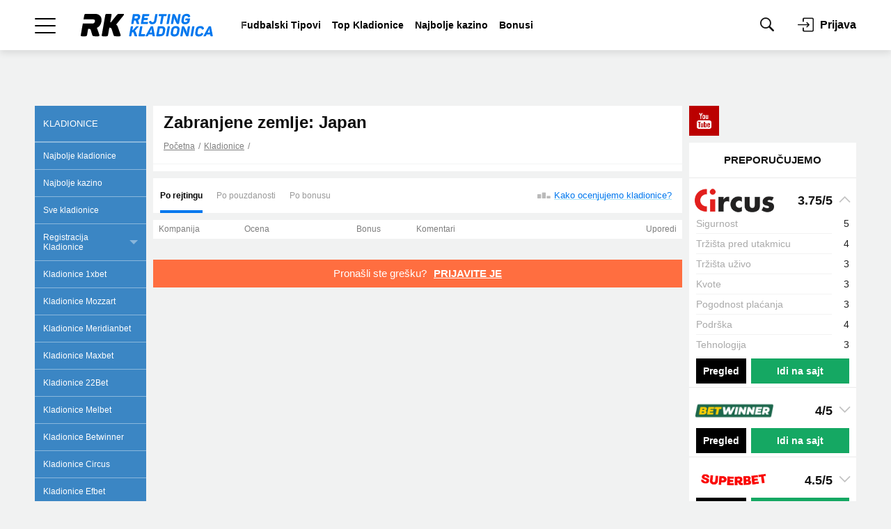

--- FILE ---
content_type: text/html; charset=UTF-8
request_url: https://bookmaker-ratings.rs/forbidden_countries/japan/
body_size: 38962
content:
<!DOCTYPE html>
<html lang="sr-RS">
<head>
    <title>Архивы Japan &bull; Rejting Kladionica</title>
    <meta name="viewport" content="width=device-width, initial-scale=1.0, maximum-scale=5.0">
    <meta name="format-detection" content="telephone=no">
    <meta name="theme-color" content="#ffffff">
    <meta charset="utf-8">
        
<link rel="apple-touch-icon" href="https://bookmaker-ratings.rs/wp-content/plugins/rb-mods-rs//assets/img/favicons/apple-touch-icon.png?v=19011448">
<link rel="apple-touch-icon-precomposed" href="https://bookmaker-ratings.rs/wp-content/plugins/rb-mods-rs//assets/img/favicons/apple-touch-icon-precomposed.png?v=19011448">
<link rel="apple-touch-icon" sizes="57x57" href="https://bookmaker-ratings.rs/wp-content/plugins/rb-mods-rs//assets/img/favicons/apple-touch-icon-57x57.png?v=19011448">
<link rel="apple-touch-icon" sizes="114x114" href="https://bookmaker-ratings.rs/wp-content/plugins/rb-mods-rs//assets/img/favicons/apple-touch-icon-114x114.png?v=19011448">
<link rel="apple-touch-icon" sizes="72x72" href="https://bookmaker-ratings.rs/wp-content/plugins/rb-mods-rs//assets/img/favicons/apple-touch-icon-72x72.png?v=19011448">
<link rel="apple-touch-icon" sizes="144x144" href="https://bookmaker-ratings.rs/wp-content/plugins/rb-mods-rs//assets/img/favicons/apple-touch-icon-144x144.png?v=19011448">
<link rel="apple-touch-icon" sizes="60x60" href="https://bookmaker-ratings.rs/wp-content/plugins/rb-mods-rs//assets/img/favicons/apple-touch-icon-60x60.png?v=19011448">
<link rel="apple-touch-icon" sizes="120x120" href="https://bookmaker-ratings.rs/wp-content/plugins/rb-mods-rs//assets/img/favicons/apple-touch-icon-120x120.png?v=19011448">
<link rel="apple-touch-icon" sizes="76x76" href="https://bookmaker-ratings.rs/wp-content/plugins/rb-mods-rs//assets/img/favicons/apple-touch-icon-76x76.png?v=19011448">
<link rel="apple-touch-icon" sizes="152x152" href="https://bookmaker-ratings.rs/wp-content/plugins/rb-mods-rs//assets/img/favicons/apple-touch-icon-152x152.png?v=19011448">
<link rel="apple-touch-icon" sizes="180x180" href="https://bookmaker-ratings.rs/wp-content/plugins/rb-mods-rs//assets/img/favicons/apple-touch-icon-180x180.png?v=19011448">

<link rel="icon" type="image/png" href="https://bookmaker-ratings.rs/wp-content/plugins/rb-mods-rs//assets/img/favicons/favicon-32x32.png?v=19011448" sizes="32x32">
<link rel="icon" type="image/png" href="https://bookmaker-ratings.rs/wp-content/plugins/rb-mods-rs//assets/img/favicons/favicon-96x96.png?v=19011448" sizes="96x96">
<link rel="icon" type="image/png" href="https://bookmaker-ratings.rs/wp-content/plugins/rb-mods-rs//assets/img/favicons/favicon-16x16.png?v=19011448" sizes="16x16">
<link rel="icon" href="https://bookmaker-ratings.rs/wp-content/plugins/rb-mods-rs//assets/img/favicons/favicon.ico?v=19011448" type="image/x-icon">

<link rel="shortcut icon" href="https://bookmaker-ratings.rs/wp-content/plugins/rb-mods-rs//assets/img/favicons/favicon.ico?v=19011448" type="image/x-icon">
<link rel="icon" type="image/png" href="https://bookmaker-ratings.rs/wp-content/plugins/rb-mods-rs//assets/img/favicons/android-chrome-192x192.png?v=19011448" sizes="192x192">

<meta name="msapplication-TileColor" content="#00ace8">
<meta name="msapplication-TileImage" content="https://bookmaker-ratings.rs/wp-content/plugins/rb-mods-rs//assets/img/favicons/mstile-144x144.png?v=19011448">
<meta name="msapplication-config" content="https://bookmaker-ratings.rs/wp-content/plugins/rb-mods-rs//assets/img/favicons/browserconfig.xml?v=19011448" />

<!-- APP NAME -->
<meta name="application-name" content="РБ">
<meta name="apple-mobile-web-app-title" content="РБ">
<meta name="mobile-web-app-capable" content="yes">
<meta name="apple-mobile-web-app-capable" content="yes">
    <script type="text/javascript" >
        var ajaxurl    = 'https://bookmaker-ratings.rs/wp-admin/admin-ajax.php';
        var tmplurl    = "https://bookmaker-ratings.rs/wp-content/themes/bmr";
        var profileurl = "https://bookmaker-ratings.rs/wp-admin/profile.php";
    </script>
    
        <!-- Global site tag (gtag.js) - Google Analytics -->
<script async src="https://www.googletagmanager.com/gtag/js?id=UA-199306760-1"></script>
<script>
  window.dataLayer = window.dataLayer || [];
  function gtag(){dataLayer.push(arguments);}
  gtag('js', new Date());

  gtag('config', 'UA-199306760-1');
</script>    <meta name='robots' content='max-image-preview:large' />

<!-- This site is optimized with the Yoast SEO Premium plugin v11.8 - https://yoast.com/wordpress/plugins/seo/ -->
<link rel="canonical" href="https://bookmaker-ratings.rs/forbidden_countries/japan/" />
<meta property="og:locale" content="sr_RS" />
<meta property="og:type" content="object" />
<meta property="og:title" content="Архивы Japan &bull; Rejting Kladionica" />
<meta property="og:url" content="https://bookmaker-ratings.rs/forbidden_countries/japan/" />
<meta property="og:site_name" content="Rejting Kladionica" />
<meta name="twitter:card" content="summary_large_image" />
<meta name="twitter:title" content="Архивы Japan &bull; Rejting Kladionica" />
<script type='application/ld+json' class='yoast-schema-graph yoast-schema-graph--main'>{"@context":"https://schema.org","@graph":[{"@type":"Organization","@id":"https://bookmaker-ratings.rs/#organization","name":"Rejting Kladionica","url":"https://bookmaker-ratings.rs/","sameAs":[],"logo":{"@type":"ImageObject","@id":"https://bookmaker-ratings.rs/#logo","url":"https://i0.wp.com/bookmaker-ratings.rs/wp-content/uploads/sites/19/2021/05/Rejting-Kladionica.png?fit=324%2C57&ssl=1","width":324,"height":57,"caption":"Rejting Kladionica"},"image":{"@id":"https://bookmaker-ratings.rs/#logo"}},{"@type":"WebSite","@id":"https://bookmaker-ratings.rs/#website","url":"https://bookmaker-ratings.rs/","name":"Rejting Kladionica","publisher":{"@id":"https://bookmaker-ratings.rs/#organization"},"potentialAction":{"@type":"SearchAction","target":"https://bookmaker-ratings.rs/?s={search_term_string}","query-input":"required name=search_term_string"}},{"@type":"CollectionPage","@id":"https://bookmaker-ratings.rs/forbidden_countries/japan/#webpage","url":"https://bookmaker-ratings.rs/forbidden_countries/japan/","inLanguage":"sr-RS","name":"\u0410\u0440\u0445\u0438\u0432\u044b Japan &bull; Rejting Kladionica","isPartOf":{"@id":"https://bookmaker-ratings.rs/#website"}}]}</script>
<!-- / Yoast SEO Premium plugin. -->

<link rel='dns-prefetch' href='//bookmaker-ratings.rs' />
<link rel='dns-prefetch' href='//s.w.org' />
<link rel='dns-prefetch' href='//c0.wp.com' />
<link rel='dns-prefetch' href='//i0.wp.com' />
		<script type="text/javascript">
			window._wpemojiSettings = {"baseUrl":"https:\/\/s.w.org\/images\/core\/emoji\/13.0.1\/72x72\/","ext":".png","svgUrl":"https:\/\/s.w.org\/images\/core\/emoji\/13.0.1\/svg\/","svgExt":".svg","source":{"concatemoji":"https:\/\/bookmaker-ratings.rs\/wp-includes\/js\/wp-emoji-release.min.js?ver=02061014"}};
			!function(e,a,t){var n,r,o,i=a.createElement("canvas"),p=i.getContext&&i.getContext("2d");function s(e,t){var a=String.fromCharCode;p.clearRect(0,0,i.width,i.height),p.fillText(a.apply(this,e),0,0);e=i.toDataURL();return p.clearRect(0,0,i.width,i.height),p.fillText(a.apply(this,t),0,0),e===i.toDataURL()}function c(e){var t=a.createElement("script");t.src=e,t.defer=t.type="text/javascript",a.getElementsByTagName("head")[0].appendChild(t)}for(o=Array("flag","emoji"),t.supports={everything:!0,everythingExceptFlag:!0},r=0;r<o.length;r++)t.supports[o[r]]=function(e){if(!p||!p.fillText)return!1;switch(p.textBaseline="top",p.font="600 32px Arial",e){case"flag":return s([127987,65039,8205,9895,65039],[127987,65039,8203,9895,65039])?!1:!s([55356,56826,55356,56819],[55356,56826,8203,55356,56819])&&!s([55356,57332,56128,56423,56128,56418,56128,56421,56128,56430,56128,56423,56128,56447],[55356,57332,8203,56128,56423,8203,56128,56418,8203,56128,56421,8203,56128,56430,8203,56128,56423,8203,56128,56447]);case"emoji":return!s([55357,56424,8205,55356,57212],[55357,56424,8203,55356,57212])}return!1}(o[r]),t.supports.everything=t.supports.everything&&t.supports[o[r]],"flag"!==o[r]&&(t.supports.everythingExceptFlag=t.supports.everythingExceptFlag&&t.supports[o[r]]);t.supports.everythingExceptFlag=t.supports.everythingExceptFlag&&!t.supports.flag,t.DOMReady=!1,t.readyCallback=function(){t.DOMReady=!0},t.supports.everything||(n=function(){t.readyCallback()},a.addEventListener?(a.addEventListener("DOMContentLoaded",n,!1),e.addEventListener("load",n,!1)):(e.attachEvent("onload",n),a.attachEvent("onreadystatechange",function(){"complete"===a.readyState&&t.readyCallback()})),(n=t.source||{}).concatemoji?c(n.concatemoji):n.wpemoji&&n.twemoji&&(c(n.twemoji),c(n.wpemoji)))}(window,document,window._wpemojiSettings);
		</script>
		<style type="text/css">
img.wp-smiley,
img.emoji {
	display: inline !important;
	border: none !important;
	box-shadow: none !important;
	height: 1em !important;
	width: 1em !important;
	margin: 0 .07em !important;
	vertical-align: -0.1em !important;
	background: none !important;
	padding: 0 !important;
}
</style>
	<link rel='stylesheet' id='all-css-0' href='https://bookmaker-ratings.rs/_static/??-eJy1VG1y2yAQvVDxJu1M4z+dzvQKPUBmQSuLBFjKIsu+fVdy7Diuo8jt9A+wwHu8/WBhyMZxqpQq1I4iCVgUAhShKuA4Zk56KPBz8JkKNF4qOBGQyV5Fn1ZqfoIrRLFAoYbEb9IrLqJP0/Au7Pr7jjkYoUDuwHNmzwk4EJnt59Pjul4O6P2szImvFpTuEJO6D/Q4bSYaFjmoqNbvxuumI2w0oou0bSk1XKDF5PaWd/D0q6eyXx3t5Q5a5ueIz1TE2P0o4+CEqWgD/Z2WjoJWhlxqMravlZP8s7blBIW2nobjDNg0vnpOGG5JKu10vRQQvC1YPI2ltkm+9c5kzn2+MG+r2BsihilpuJYDMpY6Ik4Lw3p3tgh9ciAdl+pY/zYUqy6JMkrwWr7nhf1hth4xZ8ih3/gk8AN1OEOrL386crzcMleLIZhAuOlpKhBMQ86FTS4UfR+PM+TeBu9eFcnVprWA+UYmjUzkRkyRj4Myj9EOQe/H4jpm1DwNRi2jDHP4Uz4N6RfhN1lsi94387I1mQb72oEU9yaHL/v/sdefS1CKOBFcyLixbTgOXKaDEfM9frt/+Lr+cn+3Xj88/QZpzLTB' type='text/css' media='all' />
<style id='anwpfl_styles-inline-css' type='text/css'>
[fl-x-cloak] { display: none !important; } .anwpfl-not-ready {opacity: 0; transition: opacity 0.5s ease; visibility: hidden;} .anwpfl-ready .anwpfl-not-ready {opacity: 1; visibility: visible;} body:not(.anwpfl-ready) .anwpfl-not-ready-0 {display: none !important;}
</style>
<script type='text/javascript' id='data-layer-events-js-extra'>
/* <![CDATA[ */
var dataLayersData = {"postId":"","env":"prod","positions":{"1ecf0aa8-bb43-6876-a564-1d075ccca9c0":"best-bookmakers-home","1ecf0aa5-204c-6b0e-8f9f-a1beb9b32729":"top-home","1ecf0aa6-1aef-67dc-8d07-cd96580b20b1":"branding-top","1ecf0aa7-1862-6568-bcbd-c91a419067dd":"grid","1ecf0aa7-efca-66c2-b632-1b918bcc11da":"catfish","1ecf0aa9-9e93-6270-b558-ebc1624ce61e":"right-slide-popup","1ecf0aa2-5b8b-6312-a8eb-835d51cdb1e7":"top-stake","1ecf0aab-61c7-6bfa-b93f-313eda55977d":"brawards-posts","1ecf0aac-33c2-6d76-bbc6-37deadca0abd":"related-posts","1ecf0aad-3a67-63ce-8284-d749ab288df4":"review-right-top-banner"},"authorId":"","hrefMask":"https:\/\/bookmaker-ratings.rs\/go\/w\/bk\/|https:\/\/bookmaker-ratings.rs\/go\/w\/bonus\/|https:\/\/bookmaker-ratings.rs\/go\/w\/app\/|https:\/\/bookmaker-ratings.rs\/go\/w\/tip\/|https:\/\/bookmaker-ratings.rs\/go\/w\/wiki\/|https:\/\/bookmaker-ratings.rs\/go\/w\/news\/|https:\/\/bookmaker-ratings.rs\/visit\/|https:\/\/bookmaker-ratings.rs\/visit_app\/|https:\/\/bookmaker-ratings.rs\/visit_ru\/|https:\/\/bookmaker-ratings.rs\/visit_c\/|https:\/\/bookmaker-ratings.rs\/visit_digest\/|https:\/\/bookmaker-ratings.rs\/support\/|https:\/\/bookmaker-ratings.rs\/goto\/|https:\/\/bookmaker-ratings.rs\/goto-bm\/|https:\/\/bookmaker-ratings.rs\/visit_forecast\/|https:\/\/bookmaker-ratings.rs\/visit_kapper\/|https:\/\/bookmaker-ratings.rs\/bonus\/|https:\/\/bookmaker-ratings.rs\/loyality\/|https:\/\/bookmaker-ratings.rs\/special-offer\/|https:\/\/bookmaker-ratings.rs\/become-partner\/|https:\/\/bookmaker-ratings.rs\/special-offer-po\/|https:\/\/bookmaker-ratings.rs\/system-site-po\/|https:\/\/bookmaker-ratings.rs\/system-site-ps\/|https:\/\/bookmaker-ratings.rs\/scanner-site-fs\/|https:\/\/bookmaker-ratings.rs\/getbonus\/|https:\/\/bookmaker-ratings.rs\/visit-media\/","bookName":""};
/* ]]> */
</script>
<script type='text/javascript' id='ExJS-js-extra'>
/* <![CDATA[ */
var blogTime = {"Ymd":"2026-01-19","YmdHis":"2026-01-19 14:37:11","H":"14","U":"1768822631"};
var blogs = {"site_url":"https:\/\/bookmaker-ratings.rs","user_id":"0","user_role":"","current":"19","ru":"1","uk":"7","ua":"6","am":"9","ro":"10","kz":"8","es":"11","bg":"12","ge":"13","pps":"2","mc":"4","casino":"16","rs":"19","casino-bg":"20","casino-ru":"27","minsk":"29","user_\u0441ountry_\u0441ode":"","is_mirror":"","iso_site_lang_code":"sr","is_test_server":"","tz":{"1":"Europe\/Moscow","7":"Europe\/London","6":"Europe\/Kiev","9":"Asia\/Yerevan","8":"Asia\/Almaty","10":"Europe\/Bucharest","11":"Europe\/Madrid","12":"Europe\/Sofia","13":"Asia\/Tbilisi","2":"Europe\/Moscow","4":"Europe\/Moscow"}};
/* ]]> */
</script>
<script type='text/javascript' id='jquery-core-js-extra'>
/* <![CDATA[ */
var RbValidatorLang = {"minLength":"Minimalan broj znakova: %s"};
/* ]]> */
</script>
<script type='text/javascript' src='https://bookmaker-ratings.rs/_static/??-eJx1j0kOwjAMRS9EagqIYYFYsWHLCdLElFSZiJ2W3p6AioQQrGzpv/dlwxCFCp7RM/AVHRI0LoEkQibRL6Aj0CywLwBVHc3ghyAJJ+OJH+8l1KhP58pKRuK3ZryyWeML6m4Z0ziNyhn/3R1tbo0nuITAjbRWWJRtRhLNKKQfYkwBylE6JHBGpeCClvZj/dX570FT4uQlm+BLB2HqjcIiH9y+3qy3y129qufdA6nVbvM='></script>
<link rel="https://api.w.org/" href="https://bookmaker-ratings.rs/wp-json/" /><link rel="EditURI" type="application/rsd+xml" title="RSD" href="https://bookmaker-ratings.rs/xmlrpc.php?rsd" />
<link rel="wlwmanifest" type="application/wlwmanifest+xml" href="https://bookmaker-ratings.rs/wp-includes/wlwmanifest.xml" /> 
<link rel="alternate" hreflang="sr" href="https://bookmaker-ratings.rs/forbidden_countries/japan/">		<style id="custom-supa-search--styles">
			.has-rest-search-results [type=submit] {
                display: none !important;
            }
            .has-rest-search-results #rest-search-js-app-results ul > li:nth-child(n+11) {
                display: none;
            }
            #rest-search-js-app-results ul > li a {
                font-size: 14px;
            }
		</style>
		</head>
<body class="archive tax-forbidden_countries term-japan term-406 anwp-hide-titles theme--bmr">
        <script>
        dataLayer = [[]];
    </script>
    
    <header class="js-header">

    
    <div class="box-shadow">

        <div class="container-fluid bg-white padding-horizontal">
            <div class="container align-left align-right">
                <div class="header">

                    <div class="header-wrapper js-header-wrapper">
                        <div class="menu-wrapper d-flex ai-center js-menu-wrapper">

                            <div class="menu-burger-trigger d-flex ai-center js-menu-burger">
                                <div class="menu-burger-wrapper">
                                    <div class="menu-burger"></div>
                                </div>
                            </div>

                        <!-- Логотип -->
                        <a href="https://bookmaker-ratings.rs" class="logo logo-main">
                            <img src="https://bookmaker-ratings.rs/wp-content/plugins/rb-mods-rs//assets/img/logo/logo-with-text-for-light.svg?v=19011008"
                                 alt="RB"
                                 class="logo-full"
                            >
                        </a>

                            <!-- Ссылки -->
<div class="menu-links align-right js-menu-links">
    <div class="menu-scroll dragscroll">
        <ul class="d-flex ai-center">
                            <li class="">
                    <a href="https://bookmaker-ratings.rs/tipovi/fudbalske-prognoze/">Fudbalski Tipovi</a>
                </li>
                            <li class="">
                    <a href="https://bookmaker-ratings.rs/bookmakers-homepage/top-kladionice/">Top Kladionice</a>
                </li>
                            <li class="">
                    <a href="https://bookmaker-ratings.rs/bookmakers-homepage/najbolje-kazino/">Najbolje kazino</a>
                </li>
                            <li class="">
                    <a href="https://bookmaker-ratings.rs/bonusi/">Bonusi</a>
                </li>
                    </ul>
    </div>
</div>

                            
                            <!-- Поиск -->
                            <form class="menu-search d-flex ai-center" action="https://bookmaker-ratings.rs">
                                <div class="icon-search"></div>
                                <input class="input-search js-search" autocomplete="off" type="text" name="s"
                                       placeholder="Unesi tekst"
                                       value=""
                                >
                                <button type="submit"
                                        class="button size-sm filled-blue radius-4"
                                >
                                    Traži                                </button>
                                <div class="icon-close"></div>
                            </form>

                            <!-- Иконки -->
<div class="menu-icons d-flex ai-center align-left">
    <div class="icons icon-search js-show-search"></div>

    
    
            <div class="login-wrapper d-flex ai-center js-auth js-popup-active" data-popup="auth-popup" data-form="phone">
                            <div class="icon-login"></div>
                <div class="login-text ai-center jc-center">Prijava</div>
                    </div>
    
    
</div>

                        </div>
                    </div>

                    

<!-- Выпадающее мега меню -->
<div class="menu-dropdown-wrapper js-main-menu">
    <div class="menu-dropdown-inner">
        <ul class="menu-dropdown menu-list-wrapper js-menu-dropdown">
            <div class="menu-scroll-wrapper">
                <div class="menu-scroll">
                                                    <li class="menu-item js-menu-item color0 main menu-item-home">

                                                <div class="main-item d-flex ai-center jc-between menu-single-item">
                            <a href="https://bookmaker-ratings.rs/" class="main-item-link">Glavna stranica</a>
                        </div>
                        
                    </li>
                                    <li class="menu-item js-menu-item color1 bmr current-menu-ancestor open">

                                                <div class="main-item d-flex ai-center js-menu-link">
                            <div class="active-line"></div>
                            <div class="main-item-title">Kladionice</div>
                            <div class="icon-chevron-arrow-right align-left"></div>
                            <div class="icon-chevron-arrow-down align-left"></div>
                            <div class="icon-chevron-arrow-up align-left"></div>
                        </div>

                        
                        <ul class="menu-sub-list menu-list-wrapper js-menu-sub-list">
                            <div class="menu-scroll-wrapper">
                                <div class="menu-scroll">
                                    <li class="menu-list-item color1 bmr current-menu-ancestor open">
                                        <a href="https://bookmaker-ratings.rs/bookmakers-homepage/" class="link">Početna</a>
                                    </li>

                                                                        <li class="menu-list-item ">
                                                    <a href="https://bookmaker-ratings.rs/bookmakers-homepage/top-kladionice/" class="link">Najbolje kladionice</a>
                                            </li>
                                                                        <li class="menu-list-item ">
                                                    <a href="https://bookmaker-ratings.rs/bookmakers-homepage/najbolje-kazino/" class="link">Najbolje kazino</a>
                                            </li>
                                                                        <li class="menu-list-item ">
                                                    <a href="https://bookmaker-ratings.rs/bookmakers-homepage/lista-kladionica/" class="link">Sve kladionice</a>
                                            </li>
                                                                        <li class="menu-list-item  menu-item-home">
                                                    <div class="sub-menu-item d-flex ai-center js-menu-link">
                <div class="active-line"></div>
                <div class="sub-menu-title">Registracija Kladionice</div>
                <div class="icon-chevron-arrow-right align-left"></div>
                <div class="icon-chevron-arrow-down align-left"></div>
                <div class="icon-chevron-arrow-up align-left"></div>
            </div>

            <ul class="menu-sub-list menu-list-wrapper js-menu-sub-list">
                <div class="menu-scroll-wrapper">
                    <div class="menu-scroll">
                                                    <li class="menu-list-item ">
                                            <a href="https://bookmaker-ratings.rs/wiki/kako-se-registrirati-u-bet365-kladionici/" class="link">Bet365 registracija</a>
                                    </li>
                                                    <li class="menu-list-item ">
                                            <a href="https://bookmaker-ratings.rs/wiki/1xbet-registracija/" class="link">1xBet registracija</a>
                                    </li>
                                                    <li class="menu-list-item ">
                                            <a href="https://bookmaker-ratings.rs/wiki/22bet-registracija/" class="link">22Bet registracija</a>
                                    </li>
                                                    <li class="menu-list-item ">
                                            <a href="https://bookmaker-ratings.rs/wiki/melbet-registration/" class="link">MELbet registracija</a>
                                    </li>
                                                    <li class="menu-list-item ">
                                            <a href="https://bookmaker-ratings.rs/wiki/betwinner-registracija/" class="link">Betwinner registracija</a>
                                    </li>
                                                    <li class="menu-list-item ">
                                            <a href="https://bookmaker-ratings.rs/wiki/mozzartbet-registracija/" class="link">Mozzartbet registracija</a>
                                    </li>
                                                    <li class="menu-list-item ">
                                            <a href="https://bookmaker-ratings.rs/wiki/meridianbet-registracija/" class="link">Meridianbet registracija</a>
                                    </li>
                                                    <li class="menu-list-item ">
                                            <a href="https://bookmaker-ratings.rs/wiki/circus-registracija/" class="link">Circus registracija</a>
                                    </li>
                                            </div>
                </div>
            </ul>
                                            </li>
                                                                        <li class="menu-list-item ">
                                                    <a href="https://bookmaker-ratings.rs/review/1xbet/" class="link">Kladionice 1xbet</a>
                                            </li>
                                                                        <li class="menu-list-item ">
                                                    <a href="https://bookmaker-ratings.rs/review/mozzart/" class="link">Kladionice Mozzart</a>
                                            </li>
                                                                        <li class="menu-list-item ">
                                                    <a href="https://bookmaker-ratings.rs/review/meridianbet/" class="link">Kladionice Meridianbet</a>
                                            </li>
                                                                        <li class="menu-list-item ">
                                                    <a href="https://bookmaker-ratings.rs/review/maxbet/" class="link">Kladionice Maxbet</a>
                                            </li>
                                                                        <li class="menu-list-item ">
                                                    <a href="https://bookmaker-ratings.rs/review/22bet/" class="link">Kladionice 22Bet</a>
                                            </li>
                                                                        <li class="menu-list-item ">
                                                    <a href="https://bookmaker-ratings.rs/review/melbet/" class="link">Kladionice Melbet</a>
                                            </li>
                                                                        <li class="menu-list-item ">
                                                    <a href="https://bookmaker-ratings.rs/review/betwinner/" class="link">Kladionice Betwinner</a>
                                            </li>
                                                                        <li class="menu-list-item ">
                                                    <a href="https://bookmaker-ratings.rs/review/circus/" class="link">Kladionice Circus</a>
                                            </li>
                                                                        <li class="menu-list-item ">
                                                    <a href="https://bookmaker-ratings.rs/review/efbet/" class="link">Kladionice Efbet</a>
                                            </li>
                                                                        <li class="menu-list-item  menu-item-home">
                                                    <div class="sub-menu-item d-flex ai-center js-menu-link">
                <div class="active-line"></div>
                <div class="sub-menu-title">Mobilni</div>
                <div class="icon-chevron-arrow-right align-left"></div>
                <div class="icon-chevron-arrow-down align-left"></div>
                <div class="icon-chevron-arrow-up align-left"></div>
            </div>

            <ul class="menu-sub-list menu-list-wrapper js-menu-sub-list">
                <div class="menu-scroll-wrapper">
                    <div class="menu-scroll">
                                                    <li class="menu-list-item ">
                                            <a href="https://bookmaker-ratings.rs/app-reviews/1xbet-mobile/" class="link">1xBet mobile</a>
                                    </li>
                                                    <li class="menu-list-item ">
                                            <a href="https://bookmaker-ratings.rs/app-reviews/mozzart-mobile-mobilna-aplikacija-za-android-2022/" class="link">Mozzart mobile</a>
                                    </li>
                                                    <li class="menu-list-item ">
                                            <a href="https://bookmaker-ratings.rs/app-reviews/meridianbet-mobile/" class="link">Meridianbet Mobile</a>
                                    </li>
                                                    <li class="menu-list-item ">
                                            <a href="https://bookmaker-ratings.rs/app-reviews/maxbet-mobile/" class="link">MaxBet Mobile</a>
                                    </li>
                                                    <li class="menu-list-item ">
                                            <a href="https://bookmaker-ratings.rs/app-reviews/22bet-mobile/" class="link">22Bet Mobile</a>
                                    </li>
                                                    <li class="menu-list-item ">
                                            <a href="https://bookmaker-ratings.rs/app-reviews/melbet-mobile/" class="link">MELbet mobile</a>
                                    </li>
                                                    <li class="menu-list-item ">
                                            <a href="https://bookmaker-ratings.rs/app-reviews/betwinner-mobile/" class="link">BetWinner Mobile</a>
                                    </li>
                                                    <li class="menu-list-item ">
                                            <a href="https://bookmaker-ratings.rs/app-reviews/circus-mobile/" class="link">Circus mobile</a>
                                    </li>
                                                    <li class="menu-list-item ">
                                            <a href="https://bookmaker-ratings.rs/app-reviews/efbet-mobilna-aplikacija/" class="link">Efbet Mobile</a>
                                    </li>
                                            </div>
                </div>
            </ul>
                                            </li>
                                                                        <li class="menu-list-item ">
                                                    <div class="sub-menu-item d-flex ai-center js-menu-link">
                <div class="active-line"></div>
                <div class="sub-menu-title">Sportsko klađenje sa mobilnog telefona</div>
                <div class="icon-chevron-arrow-right align-left"></div>
                <div class="icon-chevron-arrow-down align-left"></div>
                <div class="icon-chevron-arrow-up align-left"></div>
            </div>

            <ul class="menu-sub-list menu-list-wrapper js-menu-sub-list">
                <div class="menu-scroll-wrapper">
                    <div class="menu-scroll">
                                                    <li class="menu-list-item ">
                                            <a href="https://bookmaker-ratings.rs/bookmakers-homepage/mobile/" class="link">Svi</a>
                                    </li>
                                                    <li class="menu-list-item ">
                                            <a href="https://bookmaker-ratings.rs/bookmakers-homepage/mobile/mobile-sites/" class="link">Kladionice sa mobilnim sajtom</a>
                                    </li>
                                                    <li class="menu-list-item ">
                                            <a href="https://bookmaker-ratings.rs/bookmakers-homepage/mobile/android-apps/" class="link">Kladionice sa Android aplikacijama</a>
                                    </li>
                                            </div>
                </div>
            </ul>
                                            </li>
                                                                        <li class="menu-list-item ">
                                                    <a href="https://bookmaker-ratings.rs/bookmakers-homepage/berza-opklada/" class="link">Berza opklada</a>
                                            </li>
                                                                        <li class="menu-list-item ">
                                                    <a href="https://bookmaker-ratings.rs/bookmakers-homepage/blacklist/" class="link">Crni spisak kladionca</a>
                                            </li>
                                                                    </div>
                            </div>
                        </ul>
                        
                    </li>
                                    <li class="menu-item js-menu-item ">

                                                <div class="main-item d-flex ai-center js-menu-link">
                            <div class="active-line"></div>
                            <div class="main-item-title">Najbolje kazino</div>
                            <div class="icon-chevron-arrow-right align-left"></div>
                            <div class="icon-chevron-arrow-down align-left"></div>
                            <div class="icon-chevron-arrow-up align-left"></div>
                        </div>

                        
                        <ul class="menu-sub-list menu-list-wrapper js-menu-sub-list">
                            <div class="menu-scroll-wrapper">
                                <div class="menu-scroll">
                                    <li class="menu-list-item ">
                                        <a href="https://bookmaker-ratings.rs/bookmakers-homepage/najbolje-kazino/" class="link">Početna</a>
                                    </li>

                                                                        <li class="menu-list-item ">
                                                    <a href="https://bookmaker-ratings.rs/review/1xbet/" class="link">1xbet Kazino</a>
                                            </li>
                                                                        <li class="menu-list-item ">
                                                    <a href="https://bookmaker-ratings.rs/review/mozzart/" class="link">Mozzart Kazino</a>
                                            </li>
                                                                        <li class="menu-list-item ">
                                                    <a href="https://bookmaker-ratings.rs/review/meridianbet/" class="link">Meridianbet Kazino</a>
                                            </li>
                                                                        <li class="menu-list-item ">
                                                    <a href="https://bookmaker-ratings.rs/review/maxbet/" class="link">Maxbet Kazino</a>
                                            </li>
                                                                        <li class="menu-list-item ">
                                                    <a href="https://bookmaker-ratings.rs/review/22bet/" class="link">22Bet Kazino</a>
                                            </li>
                                                                        <li class="menu-list-item ">
                                                    <a href="https://bookmaker-ratings.rs/review/melbet/" class="link">MELbet Kazino</a>
                                            </li>
                                                                        <li class="menu-list-item ">
                                                    <a href="https://bookmaker-ratings.rs/review/betwinner/" class="link">BetWinner Kazino</a>
                                            </li>
                                                                        <li class="menu-list-item ">
                                                    <a href="https://bookmaker-ratings.rs/review/circus/" class="link">Circus Kazino</a>
                                            </li>
                                                                        <li class="menu-list-item ">
                                                    <a href="https://bookmaker-ratings.rs/review/efbet/" class="link">Efbet Kazino</a>
                                            </li>
                                                                    </div>
                            </div>
                        </ul>
                        
                    </li>
                                    <li class="menu-item js-menu-item color10 bonus">

                                                <div class="main-item d-flex ai-center js-menu-link">
                            <div class="active-line"></div>
                            <div class="main-item-title">Bonusi</div>
                            <div class="icon-chevron-arrow-right align-left"></div>
                            <div class="icon-chevron-arrow-down align-left"></div>
                            <div class="icon-chevron-arrow-up align-left"></div>
                        </div>

                        
                        <ul class="menu-sub-list menu-list-wrapper js-menu-sub-list">
                            <div class="menu-scroll-wrapper">
                                <div class="menu-scroll">
                                    <li class="menu-list-item color10 bonus">
                                        <a href="https://bookmaker-ratings.rs/bonusi/" class="link">Početna</a>
                                    </li>

                                                                        <li class="menu-list-item ">
                                                    <a href="https://bookmaker-ratings.rs/bonusi/1xbet/" class="link">1xBet Bonus</a>
                                            </li>
                                                                        <li class="menu-list-item ">
                                                    <a href="https://bookmaker-ratings.rs/bonusi/mozzart-bonus/" class="link">Mozzart Bonus</a>
                                            </li>
                                                                        <li class="menu-list-item ">
                                                    <a href="https://bookmaker-ratings.rs/bonusi/meridianbet/" class="link">Meridianbet Bonus</a>
                                            </li>
                                                                        <li class="menu-list-item ">
                                                    <a href="https://bookmaker-ratings.rs/bonusi/maxbet/" class="link">MaxBet Bonus</a>
                                            </li>
                                                                        <li class="menu-list-item ">
                                                    <a href="https://bookmaker-ratings.rs/bonusi/22bet/" class="link">22Bet Bonus</a>
                                            </li>
                                                                        <li class="menu-list-item ">
                                                    <a href="https://bookmaker-ratings.rs/bonusi/melbet/" class="link">MELbet Bonus</a>
                                            </li>
                                                                        <li class="menu-list-item ">
                                                    <a href="https://bookmaker-ratings.rs/bonusi/betwinner/" class="link">BetWinner Bonus</a>
                                            </li>
                                                                        <li class="menu-list-item ">
                                                    <a href="https://bookmaker-ratings.rs/bonusi/circus/" class="link">Circus Bonus</a>
                                            </li>
                                                                        <li class="menu-list-item ">
                                                    <a href="https://bookmaker-ratings.rs/bonusi/efbet/" class="link">Efbet Bonus</a>
                                            </li>
                                                                        <li class="menu-list-item  menu-item-object-bonuses_rubric">
                                                    <a href="https://bookmaker-ratings.rs/bonusi-kategorija/promo/" class="link">Promocije i redovni bonusi</a>
                                            </li>
                                                                        <li class="menu-list-item  menu-item-object-bonuses_rubric">
                                                    <a href="https://bookmaker-ratings.rs/bonusi-kategorija/bonus-lojalnosti/" class="link">Bonus lojalnosti</a>
                                            </li>
                                                                        <li class="menu-list-item  menu-item-object-bonuses_rubric">
                                                    <a href="https://bookmaker-ratings.rs/bonusi-kategorija/completed/" class="link">Istekli bonusi i promocije</a>
                                            </li>
                                                                    </div>
                            </div>
                        </ul>
                        
                    </li>
                                    <li class="menu-item js-menu-item color2 forecast">

                                                <div class="main-item d-flex ai-center js-menu-link">
                            <div class="active-line"></div>
                            <div class="main-item-title">Sportske prognoze</div>
                            <div class="icon-chevron-arrow-right align-left"></div>
                            <div class="icon-chevron-arrow-down align-left"></div>
                            <div class="icon-chevron-arrow-up align-left"></div>
                        </div>

                        
                        <ul class="menu-sub-list menu-list-wrapper js-menu-sub-list">
                            <div class="menu-scroll-wrapper">
                                <div class="menu-scroll">
                                    <li class="menu-list-item color2 forecast">
                                        <a href="https://bookmaker-ratings.rs/tipovi/" class="link">Početna</a>
                                    </li>

                                                                        <li class="menu-list-item ">
                                                    <a href="https://bookmaker-ratings.rs/tips/today/" class="link">Za danas</a>
                                            </li>
                                                                        <li class="menu-list-item ">
                                                    <a href="https://bookmaker-ratings.rs/tips/tomorrow/" class="link">Za sutra</a>
                                            </li>
                                                                        <li class="menu-list-item  menu-item-object-tip_sport_types">
                                                    <div class="sub-menu-item d-flex ai-center js-menu-link">
                <div class="active-line"></div>
                <div class="sub-menu-title">Fudbalske prognoze</div>
                <div class="icon-chevron-arrow-right align-left"></div>
                <div class="icon-chevron-arrow-down align-left"></div>
                <div class="icon-chevron-arrow-up align-left"></div>
            </div>

            <ul class="menu-sub-list menu-list-wrapper js-menu-sub-list">
                <div class="menu-scroll-wrapper">
                    <div class="menu-scroll">
                                                    <li class="menu-list-item ">
                                            <a href="https://bookmaker-ratings.rs/tipovi/fudbalske-prognoze/" class="link">Svi</a>
                                    </li>
                                                    <li class="menu-list-item  menu-item-object-tip_sport_types">
                                            <a href="https://bookmaker-ratings.rs/tipovi/champions-league/" class="link">Liga Šampiona</a>
                                    </li>
                                                    <li class="menu-list-item  menu-item-object-tip_sport_types">
                                            <a href="https://bookmaker-ratings.rs/tipovi/europa-league/" class="link">UEFA Liga Evrope</a>
                                    </li>
                                                    <li class="menu-list-item  menu-item-object-tip_sport_types">
                                            <a href="https://bookmaker-ratings.rs/tipovi/premier-league/" class="link">Premijer liga</a>
                                    </li>
                                                    <li class="menu-list-item  menu-item-object-tip_sport_types">
                                            <a href="https://bookmaker-ratings.rs/tipovi/bundesliga/" class="link">Bundesliga Nemačke</a>
                                    </li>
                                                    <li class="menu-list-item  menu-item-object-tip_sport_types">
                                            <a href="https://bookmaker-ratings.rs/tipovi/la-liga/" class="link">La Liga</a>
                                    </li>
                                                    <li class="menu-list-item  menu-item-object-tip_sport_types">
                                            <a href="https://bookmaker-ratings.rs/tipovi/serija-a/" class="link">Serija A - Kalčo</a>
                                    </li>
                                                    <li class="menu-list-item  menu-item-object-tip_sport_types">
                                            <a href="https://bookmaker-ratings.rs/tipovi/ligue-1/" class="link">Liga 1, Francuska</a>
                                    </li>
                                                    <li class="menu-list-item  menu-item-object-tip_sport_types">
                                            <a href="https://bookmaker-ratings.rs/tipovi/other-football-tips/" class="link">Ostale fudbalske prognoze</a>
                                    </li>
                                            </div>
                </div>
            </ul>
                                            </li>
                                                                        <li class="menu-list-item ">
                                                    <a href="https://bookmaker-ratings.rs/tipovi/basketball/" class="link">Košarka</a>
                                            </li>
                                                                        <li class="menu-list-item  menu-item-object-tip_sport_types">
                                                    <a href="https://bookmaker-ratings.rs/tipovi/tennis-prognoze/" class="link">Teniske prognoze</a>
                                            </li>
                                                                        <li class="menu-list-item ">
                                                    <a href="https://bookmaker-ratings.rs/tip-category/rk-prognoze/" class="link">Prognoze «RK» tima</a>
                                            </li>
                                                                        <li class="menu-list-item ">
                                                    <a href="https://bookmaker-ratings.rs/tip-category/prognoze-iz-redakcije-rk/" class="link">Prognoze iz redakcije "RK"</a>
                                            </li>
                                                                    </div>
                            </div>
                        </ul>
                        
                    </li>
                                    <li class="menu-item js-menu-item color3 news">

                                                <div class="main-item d-flex ai-center jc-between menu-single-item">
                            <a href="https://bookmaker-ratings.rs/vesti/" class="main-item-link">Vesti</a>
                        </div>
                        
                    </li>
                                    <li class="menu-item js-menu-item ">

                                                <div class="main-item d-flex ai-center jc-between menu-single-item">
                            <a href="https://bookmaker-ratings.rs/livestream/" class="main-item-link">Utakmice uživo</a>
                        </div>
                        
                    </li>
                                    <li class="menu-item js-menu-item color7 betting">

                                                <div class="main-item d-flex ai-center js-menu-link">
                            <div class="active-line"></div>
                            <div class="main-item-title">Znanja</div>
                            <div class="icon-chevron-arrow-right align-left"></div>
                            <div class="icon-chevron-arrow-down align-left"></div>
                            <div class="icon-chevron-arrow-up align-left"></div>
                        </div>

                        
                        <ul class="menu-sub-list menu-list-wrapper js-menu-sub-list">
                            <div class="menu-scroll-wrapper">
                                <div class="menu-scroll">
                                    <li class="menu-list-item color7 betting">
                                        <a href="https://bookmaker-ratings.rs/znanje/" class="link">Početna</a>
                                    </li>

                                                                        <li class="menu-list-item ">
                                                    <a href="https://bookmaker-ratings.rs/znanje/wiki/" class="link">Wiki</a>
                                            </li>
                                                                        <li class="menu-list-item ">
                                                    <a href="https://bookmaker-ratings.rs/bookmakers-homepage/kladionicari-profi/" class="link">Kladionice za profesionalce</a>
                                            </li>
                                                                    </div>
                            </div>
                        </ul>
                        
                    </li>
                                    <li class="menu-item js-menu-item color9 help">

                                                <div class="main-item d-flex ai-center js-menu-link">
                            <div class="active-line"></div>
                            <div class="main-item-title">Pomoć</div>
                            <div class="icon-chevron-arrow-right align-left"></div>
                            <div class="icon-chevron-arrow-down align-left"></div>
                            <div class="icon-chevron-arrow-up align-left"></div>
                        </div>

                        
                        <ul class="menu-sub-list menu-list-wrapper js-menu-sub-list">
                            <div class="menu-scroll-wrapper">
                                <div class="menu-scroll">
                                    <li class="menu-list-item color9 help">
                                        <a href="https://bookmaker-ratings.rs/help-homepage/" class="link">Početna</a>
                                    </li>

                                                                        <li class="menu-list-item ">
                                                    <a href="https://bookmaker-ratings.rs/faq/" class="link">FAQ</a>
                                            </li>
                                                                        <li class="menu-list-item ">
                                                    <div class="sub-menu-item d-flex ai-center js-menu-link">
                <div class="active-line"></div>
                <div class="sub-menu-title">Pitanja</div>
                <div class="icon-chevron-arrow-right align-left"></div>
                <div class="icon-chevron-arrow-down align-left"></div>
                <div class="icon-chevron-arrow-up align-left"></div>
            </div>

            <ul class="menu-sub-list menu-list-wrapper js-menu-sub-list">
                <div class="menu-scroll-wrapper">
                    <div class="menu-scroll">
                                                    <li class="menu-list-item ">
                                            <a href="https://bookmaker-ratings.rs/postavi-pitanje/" class="link">Postavi pitanje</a>
                                    </li>
                                                    <li class="menu-list-item ">
                                            <a href="https://bookmaker-ratings.rs/questions/" class="link">Sva pitanja</a>
                                    </li>
                                            </div>
                </div>
            </ul>
                                            </li>
                                                                    </div>
                            </div>
                        </ul>
                        
                    </li>
                                    <li class="menu-item js-menu-item color8 about">

                                                <div class="main-item d-flex ai-center js-menu-link">
                            <div class="active-line"></div>
                            <div class="main-item-title">O nama</div>
                            <div class="icon-chevron-arrow-right align-left"></div>
                            <div class="icon-chevron-arrow-down align-left"></div>
                            <div class="icon-chevron-arrow-up align-left"></div>
                        </div>

                        
                        <ul class="menu-sub-list menu-list-wrapper js-menu-sub-list">
                            <div class="menu-scroll-wrapper">
                                <div class="menu-scroll">
                                    <li class="menu-list-item color8 about">
                                        <a href="https://bookmaker-ratings.rs/o-nama/" class="link">Početna</a>
                                    </li>

                                                                        <li class="menu-list-item ">
                                                    <a href="https://bookmaker-ratings.rs/o-nama/" class="link">O nama</a>
                                            </li>
                                                                    </div>
                            </div>
                        </ul>
                        
                    </li>
                                </div>
            </div>
        </ul>
    </div>
</div>



                    
                    <!-- Выпадающее окно профиля и рекомендаций на мобильной версии -->
                    <div class="mobile-dropdown-profile js-mobile-dropdown-profile">
                                                                    </div>

                </div>
            </div>
        </div>

        
    </div>

</header>

    <div id="popup-overlay"></div>
    <div class="body page-wrapper">
        <div class="branding-top-wrapper service-container " data-id="1ecf0aa6-1aef-67dc-8d07-cd96580b20b1">
    <style>
        .branding-top-wrapper {
            display: flex;
            justify-content: center;
            height: 60px !important;
            position: relative;
            z-index: 1;
            overflow: hidden;
            width: 100%;
            background-repeat: no-repeat;
            background-position: center;
            background-size: cover;
            margin: 0 auto;
        }

        .branding-top-wrapper.is-home {
            width: 1180px;
            margin: 0 auto;
        }

        .branding-top-wrapper.is-home a {
            width: 100%;
        }

        .branding-top-wrapper.is-active {
            display: flex !important;
        }

        .branding-top-wrapper .br-branding {
            width: 1180px;
        }
        @media (min-width: 1180px) {
            .branding-top-wrapper {
                width: 1180px;
            }
        }
        @media (min-width: 951px) {
            .branding-top-wrapper {
                margin: 10px auto;
            }
        }
        @media (max-width: 500px) {
            .branding-top-wrapper.is-home {
                width: 100%;
            }

            .branding-top-wrapper {
                width: 100%;
                background-size: contain !important
            }

            .branding-top-wrapper .br-branding {
                width: 100%;
                background-repeat: no-repeat;
                background-size: cover;
            }
        }
    </style>
    <a class="br-branding service-target"
       href=""
       target="_blank"
       rel="nofollow"
    >
    </a>
</div>
        <div class="wrapper page-content">
        
    <div class="content inner group content-flexed">
        <div class="content-middle fullwidth">
            <section id="bookmakers-intro">
                <div class="page-header-container">
                    <h1 class="page-header">Zabranjene zemlje: Japan</h1>
                    <ul class="breadcrumbs"><li><a href="https://bookmaker-ratings.rs/" title="Početna">Početna</a></li><li><a href="https://bookmaker-ratings.rs/bookmakers-homepage/" title="Kladionice">Kladionice</a></li></ul><script type="application/ld+json">{"@context":"https://schema.org","@type":"BreadcrumbList","itemListElement":[{"@type":"ListItem","position":1,"item":{"@id":"https://bookmaker-ratings.rs/","name":"Po\u010detna"}},{"@type":"ListItem","position":2,"item":{"@id":"https://bookmaker-ratings.rs/bookmakers-homepage/","name":"\u2b50Kladionice"}},{"@type":"ListItem","position":3,"item":{"@id":"https://bookmaker-ratings.rs/forbidden_countries/japan/","name":"Japan"}}]}</script>                </div>
                            </section>
                        <section id="bookmakers-rating-results">
                
<section id="bookmakers-rating-results" data-sort_by="">
            <div class="results-header sort-items js-bookmakers-list-sort-tabs">
                    <span
                class="js-bookmakers-list-sort-tab active"
                data-sort="rating"
                data-title="Po rejtingu"
            >
            </span>
                    <span
                class="js-bookmakers-list-sort-tab "
                data-sort="reliability"
                data-title="Po pouzdanosti"
            >
            </span>
                    <span
                class="js-bookmakers-list-sort-tab "
                data-sort="bonus"
                data-title="Po bonusu"
            >
            </span>
                    <div class="bookmakers-value">
                <i class="icon-top"></i>
                <a href="https://bookmaker-ratings.rs/wiki/kriterijumi-za-ocenjivanje-kladionica/">Kako ocenjujemo kladionice?</a>
            </div>
                </div>
            <div class="table-container bookmakers-rating-table">
        <div class="bookmakers-rating-list js-check-version" id="bookmakers-rating-list">
            <div class="table-head"
                 data-comparechars="Sigurnost,Tržišta pred utakmicu,Tržišta uživo,Kvote,Pogodnost plaćanja,Podrška,Bonusi i promocije,Tehnologija"
                 data-comparechars-mobile="Sigurnost,Pre utakmice,Uživo,Kvote,Plaćanja,Podrška,Bonusi,Tehnologija"
            >
                <div class="title uikit-footnote">Kompanija</div>
                <div class="rating uikit-footnote">Ocena</div>
                <div class="bonus uikit-footnote">Bonus</div>
                <div class="feed uikit-footnote">Komentari</div>
                <div class="download-ios"></div>
                <div class="download-android"></div>
                <div class="buttons uikit-footnote">
                        <span class="compare-text">
                            Uporedi                        </span>
                </div>
            </div>
            <div class="table-container">
                            </div>
        </div>
    </div>
</section>
            </section>

            
<section id="page-error-block">Pronašli ste grešku?<span id="page-error-popup-btn">Prijavite je</span></section>

<div id="page-error-popups">
    <div class="popup-container" id="page-error-popup-form">
        <div class="popup-title">Poruka o grešci <i class="popup-close"></i></div>
        <div class="popup-error"></div>
        <form class="popup-content">
            <input type="hidden" name="postID" value="0">
            <textarea name="message" placeholder="Opišite grešku koju ste pronašli" required></textarea>
            <p class="required-fileds">* - Ovo polje je obavezno</p>
            <button disabled type="submit" class="button size-md width-lg filled-blue radius-4 button-default-s">Pošalji</button>
        </form>
    </div>

    <div class="popup-container" id="page-error-popup-thanks">
        <div class="popup-title">Vaša poruka je uspešno poslata! <i class="popup-close"></i></div>
        <div class="popup-content">
            <p>Hvala na pomoći! <br>Cenimo vašu budnost!</p>
        </div>
    </div>
</div>
            
<section id="selected-bookmakers">
    <div class="label">Izabrane kladionice:</div>
    <div class="bookmakers"></div>
    <div class="btn-mobile" data-title-mobile="Uporedi kancelarije" data-title-mobile-cancel="Otkaži"></div>
    <div class="btn" data-title="Uporedi" data-num-checked="0"></div>
</section>

<section id="compare-popup">
    <div class="container">
        <div class="header">
            <div class="h2">
                Uporedite ove kladionice:            </div>
            <i class="close"></i>
        </div>
        <div class="body">
            <div class="charts">
                <span class="intro-points" data-intro-step="0" style="top: 4%;"></span>
                <span class="intro-points" data-intro-step="0" style="left: 78%; top: 17%;"></span>
                <span class="intro-points" data-intro-step="0" style="left: 78%; top: 85%;"></span>
                <span class="intro-points" data-intro-step="0" style="left: 13%; top: 51%;"></span>
                <span class="intro-points" data-intro-step="2" data-intro-radius="90" style="top: 14%;"></span>
                <div id="compareRadarChart">
                </div>
            </div>
            <div class="titles">
            </div>
        </div>
    </div>

        <div id="intro" class="intro">

                <span class="intro-points" data-intro-step="1"
              data-intro-radius="90"
              data-intro-position="#compare-popup .titles div"
              data-intro-position-x="65"
              data-intro-position-y="25"
        ></span>

        <svg xmlns="http://www.w3.org/2000/svg" class="intro-svg">
            <g>
                <path fill-rule="evenodd" />
            </g>
        </svg>

        <div class="intro-tooltip" data-intro-position="#compareRadarChart canvas">

            <div class="intro-arrows">
                <svg class="step0" xmlns="http://www.w3.org/2000/svg" viewBox="0 0 612 612" x="0px" y="0px">
                    <g><path d="M119.56,281.575c-20.145-2.552-41.565-0.512-61.455,3.313c-10.71,2.04-21.165,5.102-31.365,9.18
	c-4.845,2.04-10.71,4.08-15.555,7.142c0.51-1.275,1.02-2.55,1.53-3.825c1.275-2.805,2.55-4.59,1.02-7.396
	c-0.255-0.511-1.02-0.766-1.53-0.511c-4.08,1.275-5.1,7.142-6.63,10.71c-1.275,2.807-3.825,6.631-1.785,9.437
	c1.53,2.295,6.12,2.805,8.67,3.568c3.825,1.275,7.65,2.552,11.73,2.807c1.53,0,2.295-2.295,1.02-3.062
	c-2.04-1.528-4.335-2.295-6.63-3.06c-1.785-0.51-3.315-1.275-5.1-1.785c-0.51-0.255-1.02-0.255-1.785-0.51
	c6.12-2.55,12.24-6.886,17.85-9.437c9.18-3.824,18.615-6.63,28.305-8.925c20.4-4.59,40.8-4.08,61.455-6.63
	C120.07,282.85,120.325,281.575,119.56,281.575z"/>
                        <path d="M303.031,142.372c8.927-18.105,14.025-39.27,16.83-59.16c1.53-10.71,2.04-21.675,1.53-32.64
	c-0.255-5.1-0.255-11.475-1.53-17.085c1.021,1.021,2.04,1.785,3.062,2.805c2.04,2.04,3.568,3.825,6.63,3.315
	c0.51,0,1.02-0.765,1.02-1.275c0.255-4.335-5.1-7.14-8.16-9.69c-2.295-2.04-5.1-5.865-8.415-4.845
	c-2.805,0.765-4.845,4.845-6.375,6.885c-2.295,3.315-4.845,6.375-6.375,10.2c-0.51,1.275,1.275,2.805,2.552,2.04
	c2.04-1.53,3.568-3.315,5.1-5.1c1.021-1.53,2.295-2.805,3.315-4.335c0.255-0.255,0.51-1.02,1.02-1.53
	c0.51,6.63,2.55,13.77,3.062,19.89c0.765,9.945,0.255,19.635-0.767,29.58c-2.295,20.91-9.18,40.035-13.77,60.18
	C301.757,142.372,302.776,143.137,303.031,142.372z"/>
                        <path d="M424.15,411.626c3.825,17.852,12.24,35.7,21.675,51.255c5.1,8.415,10.71,16.575,17.34,23.715
	c3.062,3.57,6.63,7.905,10.71,11.222c-1.273,0-2.55-0.255-3.825-0.255c-2.55-0.256-4.845-0.512-6.63,1.528
	c-0.255,0.512-0.255,1.021,0,1.53c2.295,3.062,7.65,2.04,11.221,2.295c2.551,0.255,6.886,1.275,8.671-1.273
	c1.528-2.04,0.51-6.12,0.51-8.415c-0.255-3.57-0.255-7.396-1.275-10.966c-0.255-1.274-2.55-1.274-3.06,0
	c-0.767,2.039-0.767,4.335-0.767,6.631c0,1.528,0,3.313,0,4.845c0,0.51,0,1.02,0.256,1.53c-4.079-4.335-9.689-8.16-13.516-12.495
	c-6.12-6.63-11.475-13.771-16.063-21.165c-10.2-16.065-16.065-33.405-24.48-50.235C424.915,410.861,423.896,411.116,424.15,411.626z
	"/>
                        <path d="M459.898,171.195c10.965-17.085,26.265-32.385,41.82-44.88c8.413-6.885,17.595-13.005,27.028-18.104
	c4.59-2.55,9.945-5.865,15.557-7.396c-1.275-0.51-2.552-0.765-3.825-1.275c-2.807-0.765-5.102-1.02-6.375-4.08
	c-0.255-0.51,0-1.275,0.51-1.53c3.57-2.295,8.925,0.765,12.495,1.785c2.805,0.765,7.649,1.275,8.415,4.845
	c0.765,2.805-1.785,6.63-2.805,8.925c-1.53,3.57-3.062,7.65-5.355,10.71c-0.765,1.275-3.061,0.51-3.061-1.02
	c0.256-2.55,1.021-4.845,1.784-7.14c0.512-1.785,1.275-3.315,1.785-5.1c0.255-0.51,0.511-1.02,0.767-1.53
	c-5.865,3.06-13.006,4.845-18.615,7.905c-8.67,4.59-17.085,9.945-24.99,16.065c-16.575,12.75-29.325,28.56-44.37,42.84
	C460.408,172.47,459.644,171.96,459.898,171.195z"/>
                        <rect y="0" fill="none" width="612" height="612"/>
                    </g>
                </svg>
                <svg class="step1" xmlns="http://www.w3.org/2000/svg" viewBox="0 0 142 149">
                    <path d="M38.8,128.9c0.6,0.9,1.6,1.1,2.5,0.4c6.8-5.3,14.4-11.8,18.6-19.5c0.4-0.8-0.5-1.5-1.2-1
	c-6,5.2-11.2,11.1-17.3,16.2c0.1-6.1-0.8-11.9,0.3-18c1.2-6.6,3.8-12.9,7.5-18.5c3.6-5.5,8.4-10.3,13.9-13.9
	c6.4-4.1,13.7-5.8,21.1-7.7c12-3.1,22.4-8.3,29.9-18.4c6.7-9,10.3-21,7.6-32c-0.3-1.1-1.7-0.7-1.6,0.4c1.6,14.2-4,27.7-14.9,36.9
	c-11.6,9.8-27,9.1-40.1,15.7c-10.2,5.1-18.3,14-23.1,24.3c-3.2,7-6,16.7-5,25.2c-2.9-5.9-5.6-12-9.1-17.6c-0.4-0.7-1.4-0.3-1.3,0.5
	C28.2,111.9,33.5,120.6,38.8,128.9z"/>
                </svg>
                <svg class="step2" xmlns="http://www.w3.org/2000/svg" viewBox="0 0 86 104">
                    <path d="M19.8,90.1c8.7,3.1,16.9,2.5,25.4-1c15.4-6.3,24.9-24.6,22.3-40.9c-1.2-7.7-5-14.8-11.2-19.7
	c-3.2-2.6-7-4.5-10.9-5.6c-2.7-0.8-5.5-1-8.3-1.4c0.8,0.9,1.7,1.9,2.5,2.8c2.1,2.3,4.6,4.4,5.8,7.3c0.7,1.5-0.7,3.2-2.3,2.3
	c-2.7-1.6-4.5-4.2-6.6-6.5c-2.3-2.6-4.7-5.2-7-7.8c-1.2-1.3-0.6-3.1,1-3.7c5.9-2.4,12-5.5,18.3-6.5c1.5-0.2,2.3,1.6,1,2.5
	c-2.7,1.9-5.8,3.3-8.9,4.6c5.6,0.4,11.4,2.9,15.6,5.6c6.5,4.1,11.5,10,14.2,17.2c0,0,13,37.2-24.7,52.8c0,0-8.2,2.2-13.3,2
	c-5.2-0.2-12.2-2.8-12.7-3.2C19.5,90.4,19.8,90.1,19.8,90.1z"/>
                </svg>
            </div>

            <div class="intro-bullets">
                <a></a>
                <a></a>
                <a></a>
            </div>

            <div class="intro-texts">
                <div>
                    Kriterijumi za procenu nalaze se na ivicama grafikona                </div>
                <div>
                    Svaka kladionica ima svoju boju                </div>
                <div>
                    Чем лучше характеристики конторы, тем более высокие баллы она имеет и, соответственно, большую площадь занимает ее график                </div>
            </div>

            <div class="intro-buttons">
                <a class="next">Dalje</a>
                <a class="skip">Preskoči</a>
                <a class="finish">Gotovo!</a>
            </div>

        </div>

    </div>
</section>

<script type="text/javascript">

    window.bookmakersCompareTemplates = '{"selected":"<div>{name}<i><\\/i><\\/div>","selectedLogo":"<div class=\\"bk-logo\\"><img src=\\"{review_link_logo}\\"><i><\\/i><\\/div>","popupTitle":"\\n        <div>\\n            <p>\\n                <a href=\\"{name_link_uri}\\" class=\\"link-name\\">\\n                    {review_link_title}\\n                <\\/a>\\n                <i class=\\"link-remove\\"><\\/i>\\n            <\\/p>\\n            <p>\\n                <a href=\\"{review_link_uri}\\" class=\\"link-review\\">Pro\\u010ditajte recenziju<\\/a>\\n            <\\/p>\\n            <p>\\n                <a href=\\"{redirect_link_uri}\\" class=\\"link-redirect\\">Idi na sajt<\\/a>\\n            <\\/p>\\n        <\\/div>"}';

</script>                    </div>
        <div class="sidebar-left-menu prepended">
    
                <a class="sidebar-link " href="https://bookmaker-ratings.rs/bookmakers-homepage/">
                <div class="h2 present">Kladionice</div>
                </a>
        
    <ul class='sidebar-left-menu-main'>        <li class="sidebar-left-menu-main-item">
            <a class=""
               title="Najbolje kladionice"                href="https://bookmaker-ratings.rs/bookmakers-homepage/top-kladionice/"
            >Najbolje kladionice</a>
                    </li>
                <li class="sidebar-left-menu-main-item">
            <a class=""
               title=""                href="https://bookmaker-ratings.rs/bookmakers-homepage/najbolje-kazino/"
            >Najbolje kazino</a>
                    </li>
                <li class="sidebar-left-menu-main-item">
            <a class=""
               title="Sve kladionice"                href="https://bookmaker-ratings.rs/bookmakers-homepage/lista-kladionica/"
            >Sve kladionice</a>
                    </li>
                <li class="sidebar-left-menu-main-item">
            <a class="item-name"
               title=""                href="https://bookmaker-ratings.rs/"
            >Registracija Kladionice</a>
                            <ul class="sidebar-left-menu-main-submenu">
                            <li class="">
            <a class=""
               title=""                href="https://bookmaker-ratings.rs/wiki/kako-se-registrirati-u-bet365-kladionici/"
            >Bet365 registracija</a>
                    </li>
                <li class="">
            <a class=""
               title=""                href="https://bookmaker-ratings.rs/wiki/1xbet-registracija/"
            >1xBet registracija</a>
                    </li>
                <li class="">
            <a class=""
               title=""                href="https://bookmaker-ratings.rs/wiki/22bet-registracija/"
            >22Bet registracija</a>
                    </li>
                <li class="">
            <a class=""
               title=""                href="https://bookmaker-ratings.rs/wiki/melbet-registration/"
            >MELbet registracija</a>
                    </li>
                <li class="">
            <a class=""
               title=""                href="https://bookmaker-ratings.rs/wiki/betwinner-registracija/"
            >Betwinner registracija</a>
                    </li>
                <li class="">
            <a class=""
               title=""                href="https://bookmaker-ratings.rs/wiki/mozzartbet-registracija/"
            >Mozzartbet registracija</a>
                    </li>
                <li class="">
            <a class=""
               title=""                href="https://bookmaker-ratings.rs/wiki/meridianbet-registracija/"
            >Meridianbet registracija</a>
                    </li>
                <li class="">
            <a class=""
               title=""                href="https://bookmaker-ratings.rs/wiki/circus-registracija/"
            >Circus registracija</a>
                    </li>
                        </ul>
                    </li>
                <li class="sidebar-left-menu-main-item">
            <a class=""
               title=""                href="https://bookmaker-ratings.rs/review/1xbet/"
            >Kladionice 1xbet</a>
                    </li>
                <li class="sidebar-left-menu-main-item">
            <a class=""
               title=""                href="https://bookmaker-ratings.rs/review/mozzart/"
            >Kladionice Mozzart</a>
                    </li>
                <li class="sidebar-left-menu-main-item">
            <a class=""
               title=""                href="https://bookmaker-ratings.rs/review/meridianbet/"
            >Kladionice Meridianbet</a>
                    </li>
                <li class="sidebar-left-menu-main-item">
            <a class=""
               title=""                href="https://bookmaker-ratings.rs/review/maxbet/"
            >Kladionice Maxbet</a>
                    </li>
                <li class="sidebar-left-menu-main-item">
            <a class=""
               title=""                href="https://bookmaker-ratings.rs/review/22bet/"
            >Kladionice 22Bet</a>
                    </li>
                <li class="sidebar-left-menu-main-item">
            <a class=""
               title=""                href="https://bookmaker-ratings.rs/review/melbet/"
            >Kladionice Melbet</a>
                    </li>
                <li class="sidebar-left-menu-main-item">
            <a class=""
               title=""                href="https://bookmaker-ratings.rs/review/betwinner/"
            >Kladionice Betwinner</a>
                    </li>
                <li class="sidebar-left-menu-main-item">
            <a class=""
               title=""                href="https://bookmaker-ratings.rs/review/circus/"
            >Kladionice Circus</a>
                    </li>
                <li class="sidebar-left-menu-main-item">
            <a class=""
               title=""                href="https://bookmaker-ratings.rs/review/efbet/"
            >Kladionice Efbet</a>
                    </li>
                <li class="sidebar-left-menu-main-item">
            <a class="item-name"
               title=""                href="https://bookmaker-ratings.rs/"
            >Mobilni</a>
                            <ul class="sidebar-left-menu-main-submenu">
                            <li class="">
            <a class=""
               title=""                href="https://bookmaker-ratings.rs/app-reviews/1xbet-mobile/"
            >1xBet mobile</a>
                    </li>
                <li class="">
            <a class=""
               title=""                href="https://bookmaker-ratings.rs/app-reviews/mozzart-mobile-mobilna-aplikacija-za-android-2022/"
            >Mozzart mobile</a>
                    </li>
                <li class="">
            <a class=""
               title=""                href="https://bookmaker-ratings.rs/app-reviews/meridianbet-mobile/"
            >Meridianbet Mobile</a>
                    </li>
                <li class="">
            <a class=""
               title=""                href="https://bookmaker-ratings.rs/app-reviews/maxbet-mobile/"
            >MaxBet Mobile</a>
                    </li>
                <li class="">
            <a class=""
               title=""                href="https://bookmaker-ratings.rs/app-reviews/22bet-mobile/"
            >22Bet Mobile</a>
                    </li>
                <li class="">
            <a class=""
               title=""                href="https://bookmaker-ratings.rs/app-reviews/melbet-mobile/"
            >MELbet mobile</a>
                    </li>
                <li class="">
            <a class=""
               title=""                href="https://bookmaker-ratings.rs/app-reviews/betwinner-mobile/"
            >BetWinner Mobile</a>
                    </li>
                <li class="">
            <a class=""
               title=""                href="https://bookmaker-ratings.rs/app-reviews/circus-mobile/"
            >Circus mobile</a>
                    </li>
                <li class="">
            <a class=""
               title=""                href="https://bookmaker-ratings.rs/app-reviews/efbet-mobilna-aplikacija/"
            >Efbet Mobile</a>
                    </li>
                        </ul>
                    </li>
                <li class="sidebar-left-menu-main-item">
            <a class="item-name"
               title=""                href="https://bookmaker-ratings.rs/bookmakers-homepage/mobile/"
            >Sportsko klađenje sa mobilnog telefona</a>
                            <ul class="sidebar-left-menu-main-submenu">
                            <li class="">
            <a class=""
               title=""                href="https://bookmaker-ratings.rs/bookmakers-homepage/mobile/"
            >Svi</a>
                    </li>
                <li class="">
            <a class=""
               title=""                href="https://bookmaker-ratings.rs/bookmakers-homepage/mobile/mobile-sites/"
            >Kladionice sa mobilnim sajtom</a>
                    </li>
                <li class="">
            <a class=""
               title=""                href="https://bookmaker-ratings.rs/bookmakers-homepage/mobile/android-apps/"
            >Kladionice sa Android aplikacijama</a>
                    </li>
                        </ul>
                    </li>
                <li class="sidebar-left-menu-main-item">
            <a class=""
               title=""                href="https://bookmaker-ratings.rs/bookmakers-homepage/berza-opklada/"
            >Berza opklada</a>
                    </li>
                <li class="sidebar-left-menu-main-item">
            <a class=""
               title=""                href="https://bookmaker-ratings.rs/bookmakers-homepage/blacklist/"
            >Crni spisak kladionca</a>
                    </li>
        </ul></div>
        <div class="sidebar-right-widgets">
        <div class="social-icons widget margin-bottom ">
                <a class="icon icon-social" href="https://www.youtube.com/channel/UCjhHvWJg9i3P0eqFpgLmCdg" target="_blank" rel="nofollow">
            <span class="icon icon-social-youtube icon-youtube"></span>
        </a>
            </div>
            <section class="rating-mini margin-bottom bg-white section-wrapper">
                <div class="h3 rating-mini-title section-header text-uppercase">PREPORUČUJEMO</div>
                <dl class="rating-mini-dl">
                                            <dt class="rating-mini-brand clearfix1 active">
                                                            <span class="icon icon-brand">
                                    <img data-src="https://bookmaker-ratings.rs/wp-content/uploads/sites/19/2021/02/Circus-white.png" title="Circus 2022 - recenzija, ocena i ekspertsko mišljenje" alt="Circus 2022 - recenzija, ocena i ekspertsko mišljenje" />
                                </span>
                                                        <span class="icon icon-up icon-chevron-arrow-up"></span>
                            <span class="icon icon-down icon-chevron-arrow-down"></span>
                            <span class="rating-mini-brand-nr">
                                3.75/5                            </span>
                        <dd class="rating-mini-stats active">
                            <ul class="rating-mini-list nclear">
                                                                <li class="rating-mini-list-item clearfix">
                                    <span class="fl-l">Sigurnost</span>
                                    <span class="fl-r">5</span>
                                </li>
                                                                <li class="rating-mini-list-item clearfix">
                                    <span class="fl-l">Tržišta pred utakmicu</span>
                                    <span class="fl-r">4</span>
                                </li>
                                                                <li class="rating-mini-list-item clearfix">
                                    <span class="fl-l">Tržišta uživo</span>
                                    <span class="fl-r">3</span>
                                </li>
                                                                <li class="rating-mini-list-item clearfix">
                                    <span class="fl-l">Kvote</span>
                                    <span class="fl-r">3</span>
                                </li>
                                                                <li class="rating-mini-list-item clearfix">
                                    <span class="fl-l">Pogodnost plaćanja</span>
                                    <span class="fl-r">3</span>
                                </li>
                                                                <li class="rating-mini-list-item clearfix">
                                    <span class="fl-l">Podrška</span>
                                    <span class="fl-r">4</span>
                                </li>
                                                                <li class="rating-mini-list-item clearfix">
                                    <span class="fl-l">Tehnologija</span>
                                    <span class="fl-r">3</span>
                                </li>
                                                            </ul>
                        </dd>
                        <div class="buttons">
                            <a href="https://bookmaker-ratings.rs/review/circus/" target="_blank" class="button-v size-small-v filled-black-v button size-small filled-black">Pregled</a>

                            
                            <a
                                href="https://bookmaker-ratings.rs/visit/circus-review"
                                target="_blank"
                                class="button-v size-small-v filled-green-v button size-small filled-green redirect  "
                                                                data-book-id="1067"
                                data-book-name="Circus"
                                                                data-bcut="visit/circus-review"
                                data-event-category="click"
                                data-event-action="sidebar"
                                data-event-label="circus-review"
                            >
                                    Idi na sajt                            </a>
                        </div>
                        </dt>
                                                <dt class="rating-mini-brand clearfix1 ">
                                                            <span class="icon icon-brand">
                                    <img data-src="https://bookmaker-ratings.rs/wp-content/uploads/sites/19/2020/07/Untitled-design-1.png" title="BetWinner Srbija - recenzija, ocena i mišljenja Rejting Kladionica za 2026" alt="BetWinner Srbija - recenzija, ocena i mišljenja Rejting Kladionica za 2026" />
                                </span>
                                                        <span class="icon icon-up icon-chevron-arrow-up"></span>
                            <span class="icon icon-down icon-chevron-arrow-down"></span>
                            <span class="rating-mini-brand-nr">
                                4/5                            </span>
                        <dd class="rating-mini-stats ">
                            <ul class="rating-mini-list nclear">
                                                                <li class="rating-mini-list-item clearfix">
                                    <span class="fl-l">Sigurnost</span>
                                    <span class="fl-r">5</span>
                                </li>
                                                                <li class="rating-mini-list-item clearfix">
                                    <span class="fl-l">Tržišta pred utakmicu</span>
                                    <span class="fl-r">5</span>
                                </li>
                                                                <li class="rating-mini-list-item clearfix">
                                    <span class="fl-l">Tržišta uživo</span>
                                    <span class="fl-r">4</span>
                                </li>
                                                                <li class="rating-mini-list-item clearfix">
                                    <span class="fl-l">Kvote</span>
                                    <span class="fl-r">4</span>
                                </li>
                                                                <li class="rating-mini-list-item clearfix">
                                    <span class="fl-l">Pogodnost plaćanja</span>
                                    <span class="fl-r">4</span>
                                </li>
                                                                <li class="rating-mini-list-item clearfix">
                                    <span class="fl-l">Podrška</span>
                                    <span class="fl-r">5</span>
                                </li>
                                                                <li class="rating-mini-list-item clearfix">
                                    <span class="fl-l">Tehnologija</span>
                                    <span class="fl-r">2</span>
                                </li>
                                                            </ul>
                        </dd>
                        <div class="buttons">
                            <a href="https://bookmaker-ratings.rs/review/betwinner/" target="_blank" class="button-v size-small-v filled-black-v button size-small filled-black">Pregled</a>

                            
                            <a
                                href="https://bookmaker-ratings.rs/visit/betwinner-review"
                                target="_blank"
                                class="button-v size-small-v filled-green-v button size-small filled-green redirect  "
                                                                data-book-id="1518"
                                data-book-name="BetWinner"
                                                                data-bcut="visit/betwinner-review"
                                data-event-category="click"
                                data-event-action="sidebar"
                                data-event-label="betwinner-review"
                            >
                                    Idi na sajt                            </a>
                        </div>
                        </dt>
                                                <dt class="rating-mini-brand clearfix1 ">
                                                            <span class="icon icon-brand">
                                    <img data-src="https://bookmaker-ratings.rs/wp-content/uploads/sites/19/2025/10/superbet-logo-0-1.png" title="Superbet sportsko klađenje - recenzija i ekspertsko mišljenje (2026)" alt="Superbet sportsko klađenje - recenzija i ekspertsko mišljenje (2026)" />
                                </span>
                                                        <span class="icon icon-up icon-chevron-arrow-up"></span>
                            <span class="icon icon-down icon-chevron-arrow-down"></span>
                            <span class="rating-mini-brand-nr">
                                4.5/5                            </span>
                        <dd class="rating-mini-stats ">
                            <ul class="rating-mini-list nclear">
                                                                <li class="rating-mini-list-item clearfix">
                                    <span class="fl-l">Sigurnost</span>
                                    <span class="fl-r">5</span>
                                </li>
                                                                <li class="rating-mini-list-item clearfix">
                                    <span class="fl-l">Tržišta pred utakmicu</span>
                                    <span class="fl-r">4</span>
                                </li>
                                                                <li class="rating-mini-list-item clearfix">
                                    <span class="fl-l">Tržišta uživo</span>
                                    <span class="fl-r">4</span>
                                </li>
                                                                <li class="rating-mini-list-item clearfix">
                                    <span class="fl-l">Kvote</span>
                                    <span class="fl-r">5</span>
                                </li>
                                                                <li class="rating-mini-list-item clearfix">
                                    <span class="fl-l">Podrška</span>
                                    <span class="fl-r">5</span>
                                </li>
                                                                <li class="rating-mini-list-item clearfix">
                                    <span class="fl-l">Tehnologija</span>
                                    <span class="fl-r">4</span>
                                </li>
                                                            </ul>
                        </dd>
                        <div class="buttons">
                            <a href="https://bookmaker-ratings.rs/review/superbet/" target="_blank" class="button-v size-small-v filled-black-v button size-small filled-black">Pregled</a>

                            
                            <a
                                href="https://bookmaker-ratings.rs/visit/superbet-review"
                                target="_blank"
                                class="button-v size-small-v filled-green-v button size-small filled-green redirect  "
                                                                data-book-id="19594"
                                data-book-name="Superbet"
                                                                data-bcut="visit/superbet-review"
                                data-event-category="click"
                                data-event-action="sidebar"
                                data-event-label="superbet-review"
                            >
                                    Idi na sajt                            </a>
                        </div>
                        </dt>
                                                <dt class="rating-mini-brand clearfix1 ">
                                                            <span class="icon icon-brand">
                                    <img data-src="https://bookmaker-ratings.rs/wp-content/uploads/sites/19/2021/02/bet-365-logo-white-bg.png" title="Bet365 sportsko klađenje - ocena i ekspertsko mišljenje" alt="Bet365 sportsko klađenje - ocena i ekspertsko mišljenje" />
                                </span>
                                                        <span class="icon icon-up icon-chevron-arrow-up"></span>
                            <span class="icon icon-down icon-chevron-arrow-down"></span>
                            <span class="rating-mini-brand-nr">
                                5/5                            </span>
                        <dd class="rating-mini-stats ">
                            <ul class="rating-mini-list nclear">
                                                                <li class="rating-mini-list-item clearfix">
                                    <span class="fl-l">Sigurnost</span>
                                    <span class="fl-r">5</span>
                                </li>
                                                                <li class="rating-mini-list-item clearfix">
                                    <span class="fl-l">Tržišta pred utakmicu</span>
                                    <span class="fl-r">5</span>
                                </li>
                                                                <li class="rating-mini-list-item clearfix">
                                    <span class="fl-l">Tržišta uživo</span>
                                    <span class="fl-r">5</span>
                                </li>
                                                                <li class="rating-mini-list-item clearfix">
                                    <span class="fl-l">Kvote</span>
                                    <span class="fl-r">4</span>
                                </li>
                                                                <li class="rating-mini-list-item clearfix">
                                    <span class="fl-l">Pogodnost plaćanja</span>
                                    <span class="fl-r">3</span>
                                </li>
                                                                <li class="rating-mini-list-item clearfix">
                                    <span class="fl-l">Podrška</span>
                                    <span class="fl-r">5</span>
                                </li>
                                                                <li class="rating-mini-list-item clearfix">
                                    <span class="fl-l">Tehnologija</span>
                                    <span class="fl-r">4</span>
                                </li>
                                                            </ul>
                        </dd>
                        <div class="buttons">
                            <a href="https://bookmaker-ratings.rs/review/bet365/" target="_blank" class="button-v size-small-v filled-black-v button size-small filled-black">Pregled</a>

                            
                            <a
                                href="#"
                                target="_blank"
                                class="button-v size-small-v filled-green-v button size-small filled-green redirect redirect-bm "
                                                                data-book-id="846"
                                data-book-name="Bet365"
                                                                data-bcut=""
                                data-event-category="click"
                                data-event-action="sidebar"
                                data-event-label="bet365review"
                            >
                                    Idi na sajt                            </a>
                        </div>
                        </dt>
                                                <dt class="rating-mini-brand clearfix1 ">
                                                            <span class="icon icon-brand">
                                    <img data-src="https://bookmaker-ratings.rs/wp-content/uploads/sites/19/2020/07/efbet-logo.png" title="Efbet - pregled, ocena i mišljenje stručnjaka" alt="Efbet - pregled, ocena i mišljenje stručnjaka" />
                                </span>
                                                        <span class="icon icon-up icon-chevron-arrow-up"></span>
                            <span class="icon icon-down icon-chevron-arrow-down"></span>
                            <span class="rating-mini-brand-nr">
                                3.6/5                            </span>
                        <dd class="rating-mini-stats ">
                            <ul class="rating-mini-list nclear">
                                                                <li class="rating-mini-list-item clearfix">
                                    <span class="fl-l">Sigurnost</span>
                                    <span class="fl-r">4</span>
                                </li>
                                                                <li class="rating-mini-list-item clearfix">
                                    <span class="fl-l">Tržišta pred utakmicu</span>
                                    <span class="fl-r">4</span>
                                </li>
                                                                <li class="rating-mini-list-item clearfix">
                                    <span class="fl-l">Tržišta uživo</span>
                                    <span class="fl-r">3</span>
                                </li>
                                                                <li class="rating-mini-list-item clearfix">
                                    <span class="fl-l">Kvote</span>
                                    <span class="fl-r">4</span>
                                </li>
                                                                <li class="rating-mini-list-item clearfix">
                                    <span class="fl-l">Pogodnost plaćanja</span>
                                    <span class="fl-r">3</span>
                                </li>
                                                                <li class="rating-mini-list-item clearfix">
                                    <span class="fl-l">Podrška</span>
                                    <span class="fl-r">4</span>
                                </li>
                                                                <li class="rating-mini-list-item clearfix">
                                    <span class="fl-l">Tehnologija</span>
                                    <span class="fl-r">4</span>
                                </li>
                                                            </ul>
                        </dd>
                        <div class="buttons">
                            <a href="https://bookmaker-ratings.rs/review/efbet/" target="_blank" class="button-v size-small-v filled-black-v button size-small filled-black">Pregled</a>

                            
                            <a
                                href="https://bookmaker-ratings.rs/visit/efbet-review"
                                target="_blank"
                                class="button-v size-small-v filled-green-v button size-small filled-green redirect  "
                                                                data-book-id="1003"
                                data-book-name="Efbet"
                                                                data-bcut="visit/efbet-review"
                                data-event-category="click"
                                data-event-action="sidebar"
                                data-event-label="efbet-review"
                            >
                                    Idi na sajt                            </a>
                        </div>
                        </dt>
                        
                </dl>
            </section>
        </div>
    </div>
<footer class="footer bg-white box-shadow">

    <div class="container-fluid padding-horizontal">
        <div class="container align-left align-right">

            <div class="footer-media d-flex ai-center fw-wrap">

                <div class="logo-wrap d-flex ai-center">

                    <!-- Логотип -->
                    <div class="logo">
                        <img data-src="https://bookmaker-ratings.rs/wp-content/plugins/rb-mods-rs//assets/img/logo/logo-with-text-for-light.svg?v=19011008" alt="RB">
                    </div>
                                        <!-- Фильтр по странам -->
<div class="footer-filter-wrapper">
    <div class="footer-filter js-filter">
        <div class="footer-filter-inner d-flex ai-center jc-center bg-white size-medium js-filter-inner">
            <div class="country-flag js-filter-data" data-value="sr_RS"></div>
            <div class="footer-filter-item js-filter-text">Srpski</div>
            <div class="icon-chevron-arrow-down"></div>
            <div class="icon-chevron-arrow-up"></div>
        </div>

        <div class="footer-filter-list-dropdown tooltip-wrapper size-small bg-white">
            <div class="tooltip-arrow top center"></div>
            <div class="footer-filter-list js-filter-list">

                                <div class="footer-filter-item">
                    <a href="https://bookmaker-ratings.com.br" class="d-flex ai-center js-filter-open-link">
                        <div class="country-flag js-filter-block" data-value="pt_BR"></div>
                        <div class="country-label">Brasileiro</div>
                    </a>
                </div>
                                <div class="footer-filter-item">
                    <a href="https://bookmaker-ratings.com" class="d-flex ai-center js-filter-open-link">
                        <div class="country-flag js-filter-block" data-value="en_US"></div>
                        <div class="country-label">English</div>
                    </a>
                </div>
                                <div class="footer-filter-item">
                    <a href="https://bookmaker-ratings.it" class="d-flex ai-center js-filter-open-link">
                        <div class="country-flag js-filter-block" data-value="it_IT"></div>
                        <div class="country-label">Italiano</div>
                    </a>
                </div>
                                <div class="footer-filter-item">
                    <a href="https://bookmaker-ratings.pt" class="d-flex ai-center js-filter-open-link">
                        <div class="country-flag js-filter-block" data-value="pt_PT"></div>
                        <div class="country-label">Português</div>
                    </a>
                </div>
                                <div class="footer-filter-item">
                    <a href="https://bookmaker-ratings.bg" class="d-flex ai-center js-filter-open-link">
                        <div class="country-flag js-filter-block" data-value="bg_BG"></div>
                        <div class="country-label">Български</div>
                    </a>
                </div>
                                <div class="footer-filter-item">
                    <a href="https://bookmaker-ratings.ru" class="d-flex ai-center js-filter-open-link">
                        <div class="country-flag js-filter-block" data-value="ru_RU"></div>
                        <div class="country-label">Русский</div>
                    </a>
                </div>
                                <div class="footer-filter-item">
                    <a href="https://bookmaker-ratings.com.ua" class="d-flex ai-center js-filter-open-link">
                        <div class="country-flag js-filter-block" data-value="uk"></div>
                        <div class="country-label">Українська</div>
                    </a>
                </div>
                                <div class="footer-filter-item">
                    <a href="https://bookmaker-ratings.am" class="d-flex ai-center js-filter-open-link">
                        <div class="country-flag js-filter-block" data-value="hy"></div>
                        <div class="country-label">Հայերեն</div>
                    </a>
                </div>
                
            </div>
        </div>
    </div>
</div>
                </div>

                
            </div>

            
            <div class="footer-links d-flex ai-center jc-between fw-wrap">
                <!-- Полезные ссылки -->
<div class="info-links">
    <a class='link d-inline-flex' href='https://bookmaker-ratings.rs/terms-conditions/' target='_blank'>Uslovi korišćenja veb lokacije</a> <a class='link d-inline-flex' href='https://bookmaker-ratings.rs/privacy-policy/' target='_blank'>Politika privatnosti</a>        </div>

<!-- Социальные ссылки -->
<div class="social-links footer-column d-flex ai-center">
            <div class="d-flex items">
            <a href="https://www.youtube.com/channel/UCjhHvWJg9i3P0eqFpgLmCdg" class="icons icon-youtube"></a>
            <span></span>
        </div>
    </div>

            </div>

        </div>

        <div class="container-fluid padding-horizontal padding-fix-tablet padding-fix-mobile">
            <div class="container align-left align-right">
                            </div>
        </div>

        <div class="container align-left align-right">

            <div class="footer-info d-flex fw-wrap">
                <!-- Информация об издании -->
<div class="footer-contacts footer-text">
            <p>E-mail: <a href="/cdn-cgi/l/email-protection" class="__cf_email__" data-cfemail="5c35323a331c3e333337313d37392e712e3d2835323b2f722e2f">[email&#160;protected]</a></p>
        <br>
        <p>© https://Bookmaker-ratings.rs  2026</p>
        </div>                <!-- Логотипы -->
<div class="footer-logo footer-column">
    <div class="footer-caution footer-text">
                <p>
            Pažljivo igraj.            Kod priznaka zavisnosti, obratite se specijalisti.        </p>
        <p>
            Materijali sajta su namenjeni osobama starijim od 18 godina (18+)        </p>
    </div>
    <div class="logotypes d-flex ai-center">
        <div class="item">
            <img data-src="https://bookmaker-ratings.rs/wp-content/themes/bmr/redesign/dist/images/common/footer/18-plus.svg">
        </div>

                    <a href="https://www.gamblingtherapy.org/ru" class="item" target="_blank">
                <img data-src="https://bookmaker-ratings.rs/wp-content/themes/bmr/redesign/dist/images/common/footer/gambling-therapy.svg">
            </a>
            <a href="https://www.gambleaware.co.uk" class="item" target="_blank">
                <img data-src="https://bookmaker-ratings.rs/wp-content/themes/bmr/redesign/dist/images/common/footer/begambleaware.svg?t=1420" style="height:30px">
            </a>
                <a href="//www.dmca.com/Protection/Status.aspx?ID=705b7491-b8bd-493b-8a2e-d6eddce7fe61" title="DMCA.com Protection Status" class="dmca-badge">
            <img src ="https://images.dmca.com/Badges/dmca-badge-w100-5x1-02.png?ID=705b7491-b8bd-493b-8a2e-d6eddce7fe61"  alt="DMCA.com Protection Status" />
        </a>
        <script data-cfasync="false" src="/cdn-cgi/scripts/5c5dd728/cloudflare-static/email-decode.min.js"></script><script src="https://images.dmca.com/Badges/DMCABadgeHelper.min.js"></script>
            </div>
</div>
            </div>

        </div>
    </div>

    <div class="container-fluid padding-horizontal padding-fix-mobile">
        <div class="container align-left align-right">
                    </div>
            </div>

</footer>

<!-- Попапы -->
<div class="popup-wrapper d-flex is-hidden js-popup-wrapper">
    <script>
    var captchaReady = false;
</script>
</div>

<!-- Белый универсальный оверлей -->
<div class="overlay-white is-hidden js-overlay-white"></div>


<div id="vk_api_transport"></div>
<script type="text/javascript">

    var RbSocialVk = {
        status: false,
        load  : function () {
            RbSocialVk.status = true;
            !('vkAsyncInit' in window) && (window.vkAsyncInit = function() {
                VK.init({
                    apiId: 4888748,
                    onlyWidgets: true
                });
            });
            
            var el = document.createElement("script");
            el.type = "text/javascript";
            el.src = "//vk.com/js/api/openapi.js";
            el.async = true;
            
            var api_transport;
            if (api_transport = document.getElementById("vk_api_transport")) {
                api_transport.appendChild(el);    
            }
        }
    };

    function loadRbSocialVk() {
        if (!RbSocialVk.status) {
            RbSocialVk.load();
            window.removeEventListener('scroll', loadRbSocialVk);
            window.removeEventListener('mousemove', loadRbSocialVk);
            window.removeEventListener('keypress', loadRbSocialVk);
            window.removeEventListener('touchstart', loadRbSocialVk);
            window.removeEventListener('touchmove', loadRbSocialVk);
        }
    }
    
    window.addEventListener('scroll', loadRbSocialVk);
    window.addEventListener('mousemove', loadRbSocialVk);
    window.addEventListener('keypress', loadRbSocialVk);
    window.addEventListener('touchstart', loadRbSocialVk);
    window.addEventListener('touchmove', loadRbSocialVk);
</script>

<div class="uikit-popup-container">
    <div class="uikit-popup-inner">
        <div class="login-form-wrapper uikit-popup-content mfp-hide" id="reg-form">
            <div class="uikit-popup-header">
                <div class="uikit-popup-title h3">Registracija</div>
                <span class="icon-close mfp-close"></span>
            </div>
            <div class="uikit-popup-descr error is-bold is-hidden"></div>
            <form name="registerform" action="" method="post" id="registerform" class="user-register-item">
                <input name="referer" type="hidden" value="https://bookmaker-ratings.rs/forbidden_countries/japan" />
                <div class="form-inner"></div>
            </form>
        </div>
    </div>
</div>
<div class="uikit-popup-container">
    <div class="uikit-popup-inner">
        <div class="login-form-wrapper uikit-popup-content mfp-hide" id="activation-form">
            <div class="uikit-popup-header">
                <div class="uikit-popup-title h3">Registracija</div>
                <span class="icon-close mfp-close"></span>
            </div>
            <div class="uikit-popup-descr is-bold error is-hidden"></div>
            <form name="activationform" action="" method="post" id="activationform" class="user-register-item">
                <input name="referer" type="hidden" value="https://bookmaker-ratings.rs/forbidden_countries/japan" />
                <div class="form-inner"></div>
            </form>

        </div>
    </div>
</div>

<div class="uikit-popup-container" >
    <div class="uikit-popup-inner">
        <div class="login-form-wrapper uikit-popup-content mfp-hide" id="auth-form">
            <div class="uikit-popup-header">
                <div class="uikit-popup-title h3">Prijava</div>
                <span class="icon-close mfp-close"></span>
            </div>
            <div class="uikit-popup-descr is-bold error is-hidden"></div>
            <form name="loginform" action="https://bookmaker-ratings.rs/wp-login.php" method="post" id="loginform" class="user-login-item">
                <input name="redirect_to" type="hidden" value="https://bookmaker-ratings.rs/forbidden_countries/japan" />
                <div class="form-inner"></div>
            </form>

        </div>
    </div>
</div><script id="info-popup-tpl" type="x-template">
    <div class="uikit-popup-container">
        <div class="uikit-popup-inner">
            <div class="uikit-popup-content">
                <div class="uikit-popup-header">
                    <div class="uikit-popup-title h3">{{ popup_title }}</div>
                    <span class="icon-close"></span>
                </div>
                <div class="uikit-popup-descr is-bold">{{ popup_general_description }}</div>
                <div class="uikit-popup-descr">{{ popup_description }}</div>
            </div>
        </div>
    </div>
</script>
<div class="uikit-popup-container">
    <div class="uikit-popup-inner">
        <div class="login-form-wrapper uikit-popup-content mfp-hide" id="recover-form">
            <div class="uikit-popup-header">
                <div class="uikit-popup-title h3">Zaboravili ste lozinku?</div>
                <span class="icon-close mfp-close"></span>
            </div>
            <div class="uikit-popup-descr is-bold error is-hidden"></div>
            <form name="lostpasswordform" id="lostpasswordform" action="https://bookmaker-ratings.rs/?action=lostpassword" method="post">
                <input type="hidden" name="redirect_to" value="https://bookmaker-ratings.rs/forbidden_countries/japan" />
                <div class="form-inner"></div>
            </form>
        </div>
    </div>
</div>
<div class="bm-redirect-container">
    <div class="bm-redirect-popup-body">
        <div class="top-text">Nažalost, ne možemo da vam preporučimo «<span class="bm-name"></span>»</div>
        <div class="top-text"></div>
        <div id="meter-content" class="fullwidth">
            <span class="expand"></span>
        </div>
        <div class="bottom-text">Preusmeravamo vas na  <span class="logo"><img src=""/></span></div>
        <div class="bottom-text second">koji nudi bolje mogućnosti i razmatra žalbe (ukoliko ih ima) naših igrača</div>
        <a
            href=""
            rel="nofollow"
            target="_blank"
            class="button filled-green size-md width-lg radius-4 align-left align-right button-default rew-btn-green link-bonus"
                        data-reveal-action="show"
            id="goto-1xbet"
            data-event-category="click"
            data-event-action="green-btn"
                    >Idi na sajt</a>
        <span
            class="bm-redirect-close icon-close"
            data-event-category="click"
            data-event-action="popup-cross"
                    ></span>
    </div>
</div>
<div class="catfish-partner service-container" data-id="1ecf0aa7-efca-66c2-b632-1b918bcc11da">
    <style>
        .catfish-partner .block-img {
            background-size: contain;
                    }
        .home .catfish-partner .block-img {
            background-size: cover;
        }
        .catfish-partner .block-img {
            height: 60px;
        }
        @media (min-width: 769px) and (max-width: 1024px) {
            .catfish-partner .block-img {
                height: 60px;
                background-size: cover;
            }
            .home .catfish-partner .block-img {
                background-size: auto;
            }
        }
        @media (max-width: 768px) {
            .catfish-partner .block-img {
                height: 60px;
                background-size: contain;
            }
            .home .catfish-partner .block-img {
                background-size: contain;
            }
        }
    </style>
    <div class="block-banner  ">
        <div class="close-button" id="float-banner-close"></div>
        <div class="block-img">
            <a href="" class="service-target" target="_blank" rel="nofollow"></a>
        </div>
    </div>
</div><script type='text/javascript' id='main-v2-script-js-extra'>
/* <![CDATA[ */
var main_v2 = {"login_message":"Molimo vas da se prijavite na svoj ra\u010dun da biste dobili bonus."};
/* ]]> */
</script>
<script type='text/javascript' id='bmr-scripts-js-extra'>
/* <![CDATA[ */
var redirectPopup = {"bookmakers":{"19594":{"link":"https:\/\/bookmaker-ratings.rs\/visit\/superbet-review","logo":"https:\/\/i0.wp.com\/bookmaker-ratings.rs\/wp-content\/uploads\/sites\/19\/2025\/10\/superbet-logo-on-dark-background-1.png?fit=567%2C218&ssl=1"},"361341":{"link":"","logo":""},"1518":{"link":"https:\/\/bookmaker-ratings.rs\/visit\/betwinner-review","logo":"https:\/\/i0.wp.com\/bookmaker-ratings.rs\/wp-content\/uploads\/sites\/19\/2020\/07\/Untitled-design-1.png?fit=240%2C76&ssl=1"},"913":{"link":"https:\/\/bookmaker-ratings.rs\/visit\/1xbet","logo":"https:\/\/i0.wp.com\/bookmaker-ratings.rs\/wp-content\/uploads\/sites\/19\/2021\/04\/1xbet.png?fit=178%2C37&ssl=1"},"1467":{"link":"https:\/\/bookmaker-ratings.rs\/visit\/melbet-review","logo":"https:\/\/i0.wp.com\/bookmaker-ratings.rs\/wp-content\/uploads\/sites\/19\/2020\/02\/logo-bg-bk.png?fit=204%2C66&ssl=1"},"1509":{"link":"https:\/\/bookmaker-ratings.rs\/visit\/22bet-review","logo":"https:\/\/i0.wp.com\/bookmaker-ratings.rs\/wp-content\/uploads\/sites\/19\/2020\/06\/22bet-tumno-new.jpg?fit=150%2C51&ssl=1"}},"chance":{"16657":[19594],"0":[1518,913,1467,1509]}};
var BmrUrl = {"ajax":"https:\/\/bookmaker-ratings.rs\/wp-admin\/admin-ajax.php"};
var translates = {"not_found":"Nije prona\u0111eno","sending":"Slanje ...","copyBeforeLink":"Izvor","chatAuthNotice":"\u0427\u0442\u043e\u0431\u044b \u043e\u0442\u043f\u0440\u0430\u0432\u043b\u044f\u0442\u044c \u0441\u043e\u043e\u0431\u0449\u0435\u043d\u0438\u044f \u0432 \u0447\u0430\u0442\u0435, \u0437\u0430\u0440\u0435\u0433\u0438\u0441\u0442\u0440\u0438\u0440\u0443\u0439\u0442\u0435\u0441\u044c \u0438\u043b\u0438 \u0432\u043e\u0439\u0434\u0438\u0442\u0435 \u0432 \u0441\u0432\u043e\u0439 \u0430\u043a\u043a\u0430\u0443\u043d\u0442.","complaintAuthNotice":"\u0427\u0442\u043e\u0431\u044b \u043e\u0441\u0442\u0430\u0432\u0438\u0442\u044c \u0436\u0430\u043b\u043e\u0431\u0443, \u043f\u043e\u0436\u0430\u043b\u0443\u0439\u0441\u0442\u0430, \u0437\u0430\u0440\u0435\u0433\u0438\u0441\u0442\u0440\u0438\u0440\u0443\u0439\u0442\u0435\u0441\u044c \u0438\u043b\u0438 \u0432\u043e\u0439\u0434\u0438\u0442\u0435 \u0432 \u0441\u0432\u043e\u0439 \u0430\u043a\u043a\u0430\u0443\u043d\u0442.","forecastAuthNotice":"\u0427\u0442\u043e\u0431\u044b \u0434\u043e\u0431\u0430\u0432\u0438\u0442\u044c \u043f\u0440\u043e\u0433\u043d\u043e\u0437, \u043f\u043e\u0436\u0430\u043b\u0443\u0439\u0441\u0442\u0430, \u0437\u0430\u0440\u0435\u0433\u0438\u0441\u0442\u0440\u0438\u0440\u0443\u0439\u0442\u0435\u0441\u044c \u0438\u043b\u0438 \u0432\u043e\u0439\u0434\u0438\u0442\u0435 \u0432 \u0441\u0432\u043e\u0439 \u0430\u043a\u043a\u0430\u0443\u043d\u0442.","feedbackAuthNotice":"Morate biti prijavljeni da biste ostavili kritiku","readMore":"Pro\u010ditajte vi\u0161e","hideDescription":"Sakrij opis","recieveFreeBet":"Nabavite<br>besplatnu opkladu","receiveWinlineLink":"","receiveWinlineLine1":"<strong>Vinline - prvi doma\u0107i sa ocenom\" 5 \"!<\/strong>","receiveWinlineLine2":"\u0412 \u0447\u0435\u0441\u0442\u044c \u044d\u0442\u043e\u0433\u043e Winline \u0438 \u0420\u0411 \u0434\u0430\u0440\u044f\u0442 \u0432\u0441\u0435\u043c <br \/>\u0438\u0433\u0440\u043e\u043a\u0430\u043c <strong>\u0431\u0435\u0441\u043f\u043b\u0430\u0442\u043d\u0443\u044e \u0441\u0442\u0430\u0432\u043a\u0443 1000 RUB! <br class=\"rt34\"\/>\u041f\u0440\u043e\u043c\u043e\u043a\u043e\u0434 5STAR<\/strong>","receiveWinlineButton":"Preuzmite bonus","questionsMonitorError":"\u0427\u0442\u043e\u0431\u044b \u043e\u0442\u0432\u0435\u0442\u0438\u0442\u044c \u043d\u0430 \u0432\u043e\u043f\u0440\u043e\u0441, \u043f\u043e\u0436\u0430\u043b\u0443\u0439\u0441\u0442\u0430, \u0437\u0430\u0440\u0435\u0433\u0438\u0441\u0442\u0440\u0438\u0440\u0443\u0439\u0442\u0435\u0441\u044c \u0438\u043b\u0438 \u0432\u043e\u0439\u0434\u0438\u0442\u0435 \u0432 \u0441\u0432\u043e\u0439 \u0430\u043a\u043a\u0430\u0443\u043d\u0442.","questionsPublishError":"Morate biti prijavljeni da biste postavili pitanje","voteForRbHeading":"Glasao<br> za RK?","voteForRbText":"\u041c\u044b \u0443\u0447\u0430\u0441\u0442\u0432\u0443\u0435\u043c \u0432 \u043a\u043e\u043d\u043a\u0443\u0440\u0441\u0435 \u201c\u0417\u043e\u043b\u043e\u0442\u043e\u0439 \u0441\u0430\u0439\u0442\u201d!<br \/> \u0422\u044b <strong>\u043c\u043e\u0436\u0435\u0448\u044c \u043f\u043e\u043c\u043e\u0447\u044c \u043d\u0430\u043c \u043f\u043e\u0441\u0442\u0430\u0432\u0438\u0432 \u043b\u0430\u0439\u043a \u0432 \u0441\u043e\u0446\u0441\u0435\u0442\u044f\u0445<\/strong> (1 \u0431\u0430\u043b\u043b)<br> \u0438\u043b\u0438 <strong>\u043f\u0440\u043e\u0433\u043e\u043b\u043e\u0441\u043e\u0432\u0430\u0442\u044c \u0447\u0435\u0440\u0435\u0437 RUNET-ID<\/strong> (10 \u0431\u0430\u043b\u043b\u043e\u0432).","voteForRbLike":"Svi\u0111a mi se","voteForRbVote":"Kako glasati","subscribe_notice":"\u0427\u0442\u043e\u0431\u044b \u043f\u043e\u0434\u043f\u0438\u0441\u0430\u0442\u044c\u0441\u044f, \u043f\u043e\u0436\u0430\u043b\u0443\u0439\u0441\u0442\u0430, \u0437\u0430\u0440\u0435\u0433\u0438\u0441\u0442\u0440\u0438\u0440\u0443\u0439\u0442\u0435\u0441\u044c \u0438\u043b\u0438 \u0432\u043e\u0439\u0434\u0438\u0442\u0435 \u0432 \u0441\u0432\u043e\u0439 \u0430\u043a\u043a\u0430\u0443\u043d\u0442.","bannerHeading":"\u0411\u043e\u043d\u0443\u0441 \u043e\u0442 Liga Stavok<br> 15 000 \u0440\u0443\u0431\u043b\u0435\u0439!","bannerText":"\u0421 \u043d\u0430\u043c\u0438 \u0412\u0430\u0448 \u043f\u0435\u0440\u0432\u044b\u0439 \u044d\u043a\u0441\u043f\u0440\u0435\u0441\u0441 \u0432\u0441\u0435\u0433\u0434\u0430 \u0432\u044b\u0438\u0433\u0440\u0430\u0435\u0442!<br><strong>\u0412\u0440\u0435\u043c\u044f \u0434\u0435\u0439\u0441\u0442\u0432\u0438\u044f \u0430\u043a\u0446\u0438\u0438 \u043e\u0433\u0440\u0430\u043d\u0438\u0447\u0435\u043d\u043e!<\/strong>","bannerButtonTxt":"Uslovi i odredbe","predictorsBtn":{"open":"Prika\u017ei sve","close":"Sakrij"},"introBtn":{"open":"Pro\u0161iri","close":"Sakrij"},"shared":"Veza kopirana u me\u0111uspremnik","edit_photo":"Uredi fotografiju","save":"Sa\u010duvaj","ligaStavokBannerLink":"","errors":{"simple":"Gre\u0161ka","file_type":"Mo\u017eete prilo\u017eiti samo slede\u0107e tipove datoteka: jpg, jpeg, jpe, gif, png, bmp","file_size":"Maksimalna veli\u010dina priloga 2 \u041c\u0411","file_delete":"Brisanje datoteke nije uspelo, poku\u0161ajte ponovo.","unknown":"Do\u0161lo je do nepoznate gre\u0161ke"}};
var bmrQuestionsData = {"bookmakers_term_slug":"bukmekery"};
/* ]]> */
</script>
<script type='text/javascript' id='bmr-bans-scripts-js-extra'>
/* <![CDATA[ */
var Bans = {"reason_admin":"5"};
/* ]]> */
</script>
<script type='text/javascript' id='bmr-auth-js-extra'>
/* <![CDATA[ */
var bmrAuth = {"action":{"register":{"action":"user_register","nonce":"3f9f1930a0"},"regForm":{"action":"render_register_form","nonce":"bb2caee091"},"activate":{"action":"user_activation","nonce":"912136a582"},"activationForm":{"action":"render_activation_form","nonce":"318cc73b31"},"confirm":{"action":"user_confirm","nonce":"9da481ce63"},"confirmForm":{"action":"render_password_form","nonce":"122bba8cfe"},"auth":{"action":"user_auth","nonce":"129f5855ef"},"authForm":{"action":"render_auth_form","nonce":"727ef851d1"},"reset":{"action":"user_reset_pass","nonce":"44af671f5c"},"resetForm":{"action":"render_reset_form","nonce":"5434363725"},"recover":{"action":"user_recover_pass","nonce":"532a184a37"},"recoverForm":{"action":"render_recover_form","nonce":"b8ab8a7f65"},"resendForm":{"action":"render_resend_form","nonce":"d44b847bcd"},"social":{"action":"user_social_auth","nonce":"e8d780ad90"},"resendVerificationEmail":{"action":"resend_verification_email","nonce":"33c5fac37c"}},"ajaxurl":"https:\/\/bookmaker-ratings.rs\/wp-admin\/admin-ajax.php","profileurl":"https:\/\/bookmaker-ratings.rs\/wp-admin\/profile.php","msgTexts":{"success":{"h3":"Registracija","registerMessage":"\u0412\u044b \u0443\u0441\u043f\u0435\u0448\u043d\u043e \u0437\u0430\u0440\u0435\u0433\u0438\u0441\u0442\u0440\u0438\u0440\u043e\u0432\u0430\u043b\u0438\u0441\u044c<br>\u0438 \u043c\u043e\u0436\u0435\u0442\u0435 \u0437\u0430\u0439\u0442\u0438 \u0432 <a href=\"{uri}\">\u0441\u0432\u043e\u0439 \u0430\u043a\u043a\u0430\u0443\u043d\u0442!<\/a>","registerMessageInfo":"Na Va\u0161u e-mail adresu poslato je pismo<br>sa vezom za stvaranje nove lozinke.","registerMessageThx":"Hvala na registraciji!"},"error":{"h3":"Registracija","registerMessage":"Ne\u0161to je po\u0161lo po zlu ...","registerMessageError":"[Kod gre\u0161ke: {code}]","registerMessageInfo":"Poku\u0161ajte ponovo malo kasnije. Ili kontaktirajte<br> podr\u0161ku:","registerMessageThx":"Hvala na razumevanju!","registerEmailSupport":"support@bookmaker-ratings.ru"},"confirm":{"h3":"Potvrda","registerMessage":"Uspe\u0161no ste verifikovali svoj e-mail!","registerMessageInfo":"Dobrodo\u0161li u\" Rejting kladionica \"!","registerMessageThx":"Drago nam je \u0161to vas vidimo!"},"passreset":{"h3":"Nova lozinka","registerMessage":"Na Va\u0161u e-mail adresu poslato je pismo<br>sa vezom za stvaranje nove lozinke.","registerMessageThx":"Veza poslata"},"reconfirm":{"h3":"E-mail za potvrdu","message":"Pismo poslato","messageInfo":"Na Va\u0161u e-adresu je poslato pismo<br>sa vezom za potvrdu va\u0161e e-po\u0161te."}}};
/* ]]> */
</script>
<script type='text/javascript' id='bmr-comments-scripts-js-extra'>
/* <![CDATA[ */
var bmrComments = {"ajaxUrl":"https:\/\/bookmaker-ratings.rs\/wp-admin\/admin-ajax.php","tokens":{"comment-rate":"a7daa3b41b","comment-upload-attachment":"efe9d414e6","comment-delete-attachment":"a65f6e931c","comments-load-more":"80675f24bd","comment-update":"44b6e56f15","comments-subscribe-discussion":"685864feed","comments-unsubscribe-discussion":"a98a76ee84"},"errors":{"file_type":"Mo\u017eete prilo\u017eiti samo slede\u0107e tipove datoteka: jpg, jpeg, jpe, gif, png, bmp","file_size":"Maksimalna veli\u010dina priloga 2 \u041c\u0411","file_delete":"Brisanje datoteke nije uspelo, poku\u0161ajte ponovo.","unknown":"Do\u0161lo je do nepoznate gre\u0161ke"},"i18n":{"new_comments_plural":["novi komentar","novi komentari","novi komentari"],"unauthorized-like":"Registrujte se ili u\u0111ite na sajt da biste ga lajkali","need-auth-text":"Da biste postavili komentare, registrujte se ili se prijavite na sajt","need-auth-for-unsubscribe-text":"Da biste otkazali obave\u0161tenja, registrujte se ili u\u0111ite na sajt","reveal-button-text":"Prika\u017ei vi\u0161e"},"shared":"Veza kopirana u me\u0111uspremnik","options":[],"post_id":"0"};
/* ]]> */
</script>
<script type='text/javascript' id='views-counter-js-extra'>
/* <![CDATA[ */
var bmrViewsCounter = {"blog_id":"19"};
var bmrViewsCounter = {"blog_id":"19"};
/* ]]> */
</script>
<script type='text/javascript' src='https://bookmaker-ratings.rs/_static/??-eJy1Vs1y0zAQfiFkNem0wIFhBi7ceYCOLG/iTSStkOQE9+lZO3bqQOLIMFxkS9pv/7R/8uiFJpfAJelNs0UXZSiFrymRkypGSFHuojwdFKEsdvGdnIBSDRaiLFWECXkNxkOIGcSarCfHl1F+PyKDZIUxdTxivy0sujyZRr22hlQ1h7BBBqgg4tad5ViFrl/yRdWgKlYti9YHspRpAbr9TZ+x6idKcViPavNvHufevEzGfCAMlmdF0GnTsM+6u95nB3AVBWnJMptMp02e+YSThrQyIEPzV+jTR1RNUAnJiQ0Fq9K/sEpo4ZVvxBFTLSqVlFg/rB54WT/cCalL9xHtrdpz9IuyFQ6OMuqAngWom8lznweDDeTkU5c4pFGZF00NU80nYR9EKahYd8AUGqdVglw1dz8aCG0BKqLbFqviMQs4hM8AdqiBHUTGDAn5+3G27we+G+V0W9LPkdO4L7zS+yWMUutBdZledK45b8rGVQaWaxWTNqj3nOTl2y7/[base64]/6Kuwk15iZpDBCVqdN3PVYuEKedmGscNWWzZHud6Bw8SMtYccJq6caIbMykyl2iQp6lJNCt/M6+YzQtfn2fVL4qXNyRr/ofaI2nnQtWkWsagp5Dh+L8/6WXGQnwW3WiI8erTTJVmsbYXeqn40A1m7b0BvZ6LthEj9oBwjGKYIPr8mh5cmwx5C7aEsQB9tp9W758/rD8+rdZPu19uYaJW'></script>
<script type='text/javascript' id='anwp-fl-public-pro-js-before'>
window.AnWPFLPro = {"_live_cache_period":15,"_live_update_list":"60","_live_update_single":"30","_game_date_format":"D MMM YYYY","_game_date_format_v2":"D MMM","_game_date_format_v3":"D MMM","_game_time_format":"h:mm a","_dayjs_locale":{"weekStart":1,"months":["\u0458\u0430\u043d\u0443\u0430\u0440","\u0444\u0435\u0431\u0440\u0443\u0430\u0440","\u043c\u0430\u0440\u0442","\u0430\u043f\u0440\u0438\u043b","\u043c\u0430\u0458","\u0458\u0443\u043d","\u0458\u0443\u043b","\u0430\u0432\u0433\u0443\u0441\u0442","\u0441\u0435\u043f\u0442\u0435\u043c\u0431\u0430\u0440","\u043e\u043a\u0442\u043e\u0431\u0430\u0440","\u043d\u043e\u0432\u0435\u043c\u0431\u0430\u0440","\u0434\u0435\u0446\u0435\u043c\u0431\u0430\u0440"],"monthsShort":["\u0458\u0430\u043d","\u0444\u0435\u0431","\u043c\u0430\u0440","\u0430\u043f\u0440","\u043c\u0430\u0458","\u0458\u0443\u043d","\u0458\u0443\u043b","\u0430\u0432\u0433","\u0441\u0435\u043f","\u043e\u043a\u0442","\u043d\u043e\u0432","\u0434\u0435\u0446"],"weekdays":["\u043d\u0435\u0434\u0435\u0459\u0430","\u043f\u043e\u043d\u0435\u0434\u0435\u0459\u0430\u043a","\u0443\u0442\u043e\u0440\u0430\u043a","\u0441\u0440\u0435\u0434\u0430","\u0447\u0435\u0442\u0432\u0440\u0442\u0430\u043a","\u043f\u0435\u0442\u0430\u043a","\u0441\u0443\u0431\u043e\u0442\u0430"],"weekdaysShort":["\u041d\u0435\u0434","\u041f\u043e\u043d","\u0423\u0442\u043e","\u0421\u0440\u0435","\u0427\u0435\u0442","\u041f\u0435\u0442","\u0421\u0443\u0431"],"weekdaysMin":["\u041d\u0435\u0434","\u041f\u043e\u043d","\u0423\u0442\u043e","\u0421\u0440\u0435","\u0427\u0435\u0442","\u041f\u0435\u0442","\u0421\u0443\u0431"]},"_live_import_api":"","_live_import_manual":"","ajax_url":"https:\/\/bookmaker-ratings.rs\/wp-admin\/admin-ajax.php","aria_sortAscending":": activate to sort column ascending","aria_sortDescending":": activate to sort column descending","colvis":"Column visibility","emptyTable":"No data available in table","first_day_week":1,"info":"Showing _START_ to _END_ of _TOTAL_ entries","infoEmpty":"Showing 0 to 0 of 0 entries","infoFiltered":"(filtered from _MAX_ total entries)","infoPostFix":"","lengthMenu":"Show _MENU_ entries","live":"U\u017eivo","live_scheduled":"Zakazano u\u017eivo","live_sound_goal":"","loader":"https:\/\/bookmaker-ratings.rs\/wp-includes\/js\/tinymce\/skins\/lightgray\/img\/loader.gif","loadingDataError":"Loading data error! Please, reload page and try again.","loadingRecords":"Loading...","months":["\u0458\u0430\u043d\u0443\u0430\u0440","\u0444\u0435\u0431\u0440\u0443\u0430\u0440","\u043c\u0430\u0440\u0442","\u0430\u043f\u0440\u0438\u043b","\u043c\u0430\u0458","\u0458\u0443\u043d","\u0458\u0443\u043b","\u0430\u0432\u0433\u0443\u0441\u0442","\u0441\u0435\u043f\u0442\u0435\u043c\u0431\u0430\u0440","\u043e\u043a\u0442\u043e\u0431\u0430\u0440","\u043d\u043e\u0432\u0435\u043c\u0431\u0430\u0440","\u0434\u0435\u0446\u0435\u043c\u0431\u0430\u0440"],"monthsShort":["\u0458\u0430\u043d","\u0444\u0435\u0431","\u043c\u0430\u0440","\u0430\u043f\u0440","\u043c\u0430\u0458","\u0458\u0443\u043d","\u0458\u0443\u043b","\u0430\u0432\u0433","\u0441\u0435\u043f","\u043e\u043a\u0442","\u043d\u043e\u0432","\u0434\u0435\u0446"],"paginate_first":"First","paginate_last":"Last","paginate_next":"Next","paginate_previous":"Previous","processing":"Processing...","public_nonce":"2c4707344d","rest_root":"https:\/\/bookmaker-ratings.rs\/wp-json\/","rows_10":"10 rows","rows_25":"25 rows","rows_50":"50 rows","search":"Search:","show__rows":"Show %d rows","show_all":"Show all","spinner_url":"https:\/\/bookmaker-ratings.rs\/wp-admin\/images\/spinner.gif","user_auto_timezone":false,"weekdays":["\u043d\u0435\u0434\u0435\u0459\u0430","\u043f\u043e\u043d\u0435\u0434\u0435\u0459\u0430\u043a","\u0443\u0442\u043e\u0440\u0430\u043a","\u0441\u0440\u0435\u0434\u0430","\u0447\u0435\u0442\u0432\u0440\u0442\u0430\u043a","\u043f\u0435\u0442\u0430\u043a","\u0441\u0443\u0431\u043e\u0442\u0430"],"weekdaysShort":["\u041d\u0435\u0434","\u041f\u043e\u043d","\u0423\u0442\u043e","\u0421\u0440\u0435","\u0427\u0435\u0442","\u041f\u0435\u0442","\u0421\u0443\u0431"],"zeroRecords":"No matching records found"}
window.AnWPFLProStatsL10n = {"all":"Show all","first":"First","first_title":"First Page","last":"Last","last_title":"Last Page","prev":"Previous","prev_title":"Previous Page","next":"Next","next_title":"Next Page","page_size":"Rows"}
window.anwpfl_premium_public_l10n = {"_live_cache_period":15,"_live_update_list":"60","_live_update_single":"30","_game_date_format":"D MMM YYYY","_game_date_format_v2":"D MMM","_game_date_format_v3":"D MMM","_game_time_format":"h:mm a","_dayjs_locale":{"weekStart":1,"months":["\u0458\u0430\u043d\u0443\u0430\u0440","\u0444\u0435\u0431\u0440\u0443\u0430\u0440","\u043c\u0430\u0440\u0442","\u0430\u043f\u0440\u0438\u043b","\u043c\u0430\u0458","\u0458\u0443\u043d","\u0458\u0443\u043b","\u0430\u0432\u0433\u0443\u0441\u0442","\u0441\u0435\u043f\u0442\u0435\u043c\u0431\u0430\u0440","\u043e\u043a\u0442\u043e\u0431\u0430\u0440","\u043d\u043e\u0432\u0435\u043c\u0431\u0430\u0440","\u0434\u0435\u0446\u0435\u043c\u0431\u0430\u0440"],"monthsShort":["\u0458\u0430\u043d","\u0444\u0435\u0431","\u043c\u0430\u0440","\u0430\u043f\u0440","\u043c\u0430\u0458","\u0458\u0443\u043d","\u0458\u0443\u043b","\u0430\u0432\u0433","\u0441\u0435\u043f","\u043e\u043a\u0442","\u043d\u043e\u0432","\u0434\u0435\u0446"],"weekdays":["\u043d\u0435\u0434\u0435\u0459\u0430","\u043f\u043e\u043d\u0435\u0434\u0435\u0459\u0430\u043a","\u0443\u0442\u043e\u0440\u0430\u043a","\u0441\u0440\u0435\u0434\u0430","\u0447\u0435\u0442\u0432\u0440\u0442\u0430\u043a","\u043f\u0435\u0442\u0430\u043a","\u0441\u0443\u0431\u043e\u0442\u0430"],"weekdaysShort":["\u041d\u0435\u0434","\u041f\u043e\u043d","\u0423\u0442\u043e","\u0421\u0440\u0435","\u0427\u0435\u0442","\u041f\u0435\u0442","\u0421\u0443\u0431"],"weekdaysMin":["\u041d\u0435\u0434","\u041f\u043e\u043d","\u0423\u0442\u043e","\u0421\u0440\u0435","\u0427\u0435\u0442","\u041f\u0435\u0442","\u0421\u0443\u0431"]},"_live_import_api":"","_live_import_manual":"","ajax_url":"https:\/\/bookmaker-ratings.rs\/wp-admin\/admin-ajax.php","aria_sortAscending":": activate to sort column ascending","aria_sortDescending":": activate to sort column descending","colvis":"Column visibility","emptyTable":"No data available in table","first_day_week":1,"info":"Showing _START_ to _END_ of _TOTAL_ entries","infoEmpty":"Showing 0 to 0 of 0 entries","infoFiltered":"(filtered from _MAX_ total entries)","infoPostFix":"","lengthMenu":"Show _MENU_ entries","live":"U\u017eivo","live_scheduled":"Zakazano u\u017eivo","live_sound_goal":"","loader":"https:\/\/bookmaker-ratings.rs\/wp-includes\/js\/tinymce\/skins\/lightgray\/img\/loader.gif","loadingDataError":"Loading data error! Please, reload page and try again.","loadingRecords":"Loading...","months":["\u0458\u0430\u043d\u0443\u0430\u0440","\u0444\u0435\u0431\u0440\u0443\u0430\u0440","\u043c\u0430\u0440\u0442","\u0430\u043f\u0440\u0438\u043b","\u043c\u0430\u0458","\u0458\u0443\u043d","\u0458\u0443\u043b","\u0430\u0432\u0433\u0443\u0441\u0442","\u0441\u0435\u043f\u0442\u0435\u043c\u0431\u0430\u0440","\u043e\u043a\u0442\u043e\u0431\u0430\u0440","\u043d\u043e\u0432\u0435\u043c\u0431\u0430\u0440","\u0434\u0435\u0446\u0435\u043c\u0431\u0430\u0440"],"monthsShort":["\u0458\u0430\u043d","\u0444\u0435\u0431","\u043c\u0430\u0440","\u0430\u043f\u0440","\u043c\u0430\u0458","\u0458\u0443\u043d","\u0458\u0443\u043b","\u0430\u0432\u0433","\u0441\u0435\u043f","\u043e\u043a\u0442","\u043d\u043e\u0432","\u0434\u0435\u0446"],"paginate_first":"First","paginate_last":"Last","paginate_next":"Next","paginate_previous":"Previous","processing":"Processing...","public_nonce":"2c4707344d","rest_root":"https:\/\/bookmaker-ratings.rs\/wp-json\/","rows_10":"10 rows","rows_25":"25 rows","rows_50":"50 rows","search":"Search:","show__rows":"Show %d rows","show_all":"Show all","spinner_url":"https:\/\/bookmaker-ratings.rs\/wp-admin\/images\/spinner.gif","user_auto_timezone":false,"weekdays":["\u043d\u0435\u0434\u0435\u0459\u0430","\u043f\u043e\u043d\u0435\u0434\u0435\u0459\u0430\u043a","\u0443\u0442\u043e\u0440\u0430\u043a","\u0441\u0440\u0435\u0434\u0430","\u0447\u0435\u0442\u0432\u0440\u0442\u0430\u043a","\u043f\u0435\u0442\u0430\u043a","\u0441\u0443\u0431\u043e\u0442\u0430"],"weekdaysShort":["\u041d\u0435\u0434","\u041f\u043e\u043d","\u0423\u0442\u043e","\u0421\u0440\u0435","\u0427\u0435\u0442","\u041f\u0435\u0442","\u0421\u0443\u0431"],"zeroRecords":"No matching records found"}
window.AnWPFL = {"native_yt":"","rest_root":"https:\/\/bookmaker-ratings.rs\/wp-json\/"}
</script>
<script type='text/javascript' src='https://bookmaker-ratings.rs/wp-content/plugins/football-leagues-by-anwppro-premium-premium/public/js/anwp-fl-pro-public.min.js?ver=16091300' id='anwp-fl-public-pro-js'></script>
		<div id="anwp-modal-games-list" class="anwp-fl-modal" aria-hidden="true">
			<div class="anwp-fl-modal__overlay" tabindex="-1" data-micromodal-close>
				<div class="anwp-fl-modal__container anwp-b-wrap anwp-overflow-y-auto" role="dialog" aria-modal="true">
					<button class="anwp-fl-modal__close" aria-label="Close modal" type="button" data-micromodal-close></button>

					<div class="match-list match-list--widget layout--slim">
						<div id="anwp-modaal-games-list__matches" class="list-group"></div>
						<div id="anwp-modaal-games-list__loader" class="anwp-matches-loading anwp-text-center my-3 d-none d-print-none">
							<img src="https://bookmaker-ratings.rs/wp-admin/images/spinner.gif" alt="spinner">
						</div>
					</div>
				</div>
			</div>
		</div>
		<div id="anwp-modaal-stat-players" class="anwp-fl-modal" aria-hidden="true">
			<div class="anwp-fl-modal__overlay" tabindex="-1" data-micromodal-close>
				<div class="anwp-fl-modal__container anwp-b-wrap anwp-overflow-y-auto anwp-w-400" role="dialog" aria-modal="true">
					<button tabindex="-1" class="anwp-fl-modal__close" aria-label="Close modal" type="button" data-micromodal-close></button>

					<div id="anwp-modaal-stat-players__players" class="shortcode-stat_players stat-players anwp-fl-border anwp-border-light"></div>
					<div id="anwp-modaal-stat-players__loader" class="anwp-text-center mt-3 d-none d-print-none">
						<img src="https://bookmaker-ratings.rs/wp-admin/images/spinner.gif" alt="spinner" class="d-inline-block">
					</div>
					<div class="d-none mt-2 anwp-text-center" id="anwp-modaal-stat-players__load-more">
						<div class="position-relative anwp-fl-btn-outline anwp-text-base w-100 anwp-cursor-pointer">
							učitaj više						</div>
					</div>
				</div>
			</div>
		</div>
		<div id="anwp-fl-modal-full" class="anwp-fl-modal" aria-hidden="true">
			<div class="anwp-fl-modal__container anwp-fl-modal__container--full anwp-b-wrap anwp-overflow-y-auto" role="dialog" aria-modal="true">
				<button tabindex="-1" class="anwp-fl-modal__close" aria-label="Close modal" type="button" data-micromodal-close></button>

				<div id="anwp-fl-modal-full__container" class="p-4 anwp-fl-modal-full__container"></div>

			</div>
		</div>
		<svg xmlns="http://www.w3.org/2000/svg" xmlns:xlink="http://www.w3.org/1999/xlink" style="position:absolute;left: -100%;" height="0" width="0"><defs><clipPath id="clip0_130_12"><path d="M0 0h20v20H0z"/></clipPath><clipPath id="fl-var-icon--"><path fill="#fff" d="M0 0h20v14H0z"/></clipPath></defs><symbol id="icon-club-none" viewBox="0 0 14 16"><path fill-rule="evenodd" clip-rule="evenodd" d="M0 2l7-2 7 2v6.02C14 12.69 8.69 16 7 16c-1.69 0-7-3.31-7-7.98V2zm1 .75L7 1l6 1.75v5.268C13 12.104 8.449 15 7 15c-1.449 0-6-2.896-6-6.982V2.75z" fill="#7C7E80"/><path fill-rule="evenodd" clip-rule="evenodd" d="M7.987 8l2.5 2.578-.987 1.018L7 9.017l-2.5 2.579-.987-1.018L6.013 8l-2.5-2.578.987-1.018L7 6.983l2.5-2.579.987 1.018L7.987 8z" fill="#7C7E80"/></symbol><symbol id="icon-club-unknown" viewBox="0 0 14 16"><path fill-rule="evenodd" clip-rule="evenodd" d="M0 2l7-2 7 2v6.02C14 12.69 8.69 16 7 16c-1.69 0-7-3.31-7-7.98V2zm1 .75L7 1l6 1.75v5.268C13 12.104 8.449 15 7 15c-1.449 0-6-2.896-6-6.982V2.75z" fill="#7C7E80"/><path fill-rule="evenodd" clip-rule="evenodd" d="M6 10h2v2H6v-2zM10 6.5C10 8.64 8 9 8 9H6c0-.55.45-1 1-1h.5c.28 0 .5-.22.5-.5v-1c0-.28-.22-.5-.5-.5h-1c-.28 0-.5.22-.5.5V7H4c0-1.5 1.5-3 3-3s3 1 3 2.5z" fill="#7C7E80"/></symbol><symbol id="icon-club" viewBox="0 0 14 16"><path fill-rule="evenodd" clip-rule="evenodd" d="M0 2l7-2 7 2v6.02C14 12.69 8.69 16 7 16c-1.69 0-7-3.31-7-7.98V2zm1 .75L7 1l6 1.75v5.268C13 12.104 8.449 15 7 15c-1.449 0-6-2.896-6-6.982V2.75z" fill="#7C7E80"/></symbol><symbol id="icon-comment" viewBox="0 0 16 16"><path fill-rule="evenodd" d="M14 1H2c-.55 0-1 .45-1 1v8c0 .55.45 1 1 1h2v3.5L7.5 11H14c.55 0 1-.45 1-1V2c0-.55-.45-1-1-1zm0 9H7l-2 2v-2H2V2h12v8z"/></symbol><symbol id="icon-home" viewBox="0 0 58.365 58.365"><path d="M57.863 26.632l-8.681-8.061V5.365h-10v3.921L29.182 0 .502 26.632a1.001 1.001 0 001.362 1.466l3.319-3.082v33.349h48v-33.35l3.319 3.082a.995.995 0 00.681.267 1 1 0 00.68-1.732zM41.182 7.365h6v9.349l-6-5.571V7.365zm-18 49V35.302c0-.517.42-.937.937-.937h10.126c.517 0 .937.42.937.937v21.063h-12zm28 0h-14V35.302a2.94 2.94 0 00-2.937-2.937H24.119a2.94 2.94 0 00-2.937 2.937v21.063h-14V23.158l22-20.429 14.28 13.26 5.72 5.311 2 1.857v33.208z"/></symbol><symbol id="icon-info" viewBox="0 0 14 16"><path fill-rule="evenodd" d="M6.3 5.69a.942.942 0 01-.28-.7c0-.28.09-.52.28-.7.19-.18.42-.28.7-.28.28 0 .52.09.7.28.18.19.28.42.28.7 0 .28-.09.52-.28.7a1 1 0 01-.7.3c-.28 0-.52-.11-.7-.3zM8 7.99c-.02-.25-.11-.48-.31-.69-.2-.19-.42-.3-.69-.31H6c-.27.02-.48.13-.69.31-.2.2-.3.44-.31.69h1v3c.02.27.11.5.31.69.2.2.42.31.69.31h1c.27 0 .48-.11.69-.31.2-.19.3-.42.31-.69H8V7.98v.01zM7 2.3c-3.14 0-5.7 2.54-5.7 5.68 0 3.14 2.56 5.7 5.7 5.7s5.7-2.55 5.7-5.7c0-3.15-2.56-5.69-5.7-5.69v.01zM7 .98c3.86 0 7 3.14 7 7s-3.14 7-7 7-7-3.12-7-7 3.14-7 7-7z"/></symbol><symbol id="icon-issue-opened" viewBox="0 0 14 16"><path fill-rule="evenodd" d="M7 2.3c3.14 0 5.7 2.56 5.7 5.7s-2.56 5.7-5.7 5.7A5.71 5.71 0 011.3 8c0-3.14 2.56-5.7 5.7-5.7zM7 1C3.14 1 0 4.14 0 8s3.14 7 7 7 7-3.14 7-7-3.14-7-7-7zm1 3H6v5h2V4zm0 6H6v2h2v-2z"/></symbol><symbol id="icon-light-bulb" viewBox="0 0 12 16"><path fill-rule="evenodd" d="M6.5 0C3.48 0 1 2.19 1 5c0 .92.55 2.25 1 3 1.34 2.25 1.78 2.78 2 4v1h5v-1c.22-1.22.66-1.75 2-4 .45-.75 1-2.08 1-3 0-2.81-2.48-5-5.5-5zm3.64 7.48c-.25.44-.47.8-.67 1.11-.86 1.41-1.25 2.06-1.45 3.23-.02.05-.02.11-.02.17H5c0-.06 0-.13-.02-.17-.2-1.17-.59-1.83-1.45-3.23-.2-.31-.42-.67-.67-1.11C2.44 6.78 2 5.65 2 5c0-2.2 2.02-4 4.5-4 1.22 0 2.36.42 3.22 1.19C10.55 2.94 11 3.94 11 5c0 .66-.44 1.78-.86 2.48zM4 14h5c-.23 1.14-1.3 2-2.5 2s-2.27-.86-2.5-2z"/></symbol><symbol id="icon-pencil" viewBox="0 0 14 16"><path fill-rule="evenodd" d="M0 12v3h3l8-8-3-3-8 8zm3 2H1v-2h1v1h1v1zm10.3-9.3L12 6 9 3l1.3-1.3a.996.996 0 011.41 0l1.59 1.59c.39.39.39 1.02 0 1.41z"/></symbol><symbol id="icon-plus-18" viewBox="0 0 328.863 328.863"><path d="M104.032 220.434V131.15h-20.64v-22.88h49.121v112.164h-28.481zM239.552 137.23c0 9.76-5.28 18.4-14.08 23.201 12.319 5.119 20 15.84 20 28.32 0 20.16-17.921 32.961-45.921 32.961-28.001 0-45.921-12.641-45.921-32.48 0-12.801 8.32-23.682 21.28-28.801-9.44-5.281-15.52-14.24-15.52-24 0-17.922 15.681-29.281 40.001-29.281 24.64 0 40.161 11.68 40.161 30.08zm-59.042 49.122c0 9.441 6.721 14.721 19.041 14.721s19.2-5.119 19.2-14.721c0-9.279-6.88-14.561-19.2-14.561-12.321 0-19.041 5.281-19.041 14.561zm2.881-47.522c0 8.002 5.76 12.48 16.16 12.48s16.16-4.479 16.16-12.48c0-8.318-5.76-12.959-16.16-12.959-10.401 0-16.16 4.641-16.16 12.959z"/><path d="M292.864 120.932c4.735 13.975 7.137 28.592 7.137 43.5 0 74.752-60.816 135.568-135.569 135.568s-135.57-60.816-135.57-135.568c0-74.754 60.816-135.568 135.569-135.568 14.91 0 29.527 2.4 43.5 7.137V5.832C193.817 1.963 179.24 0 164.432 0 73.765 0 .001 73.764.001 164.432s73.764 164.432 164.431 164.432 164.43-73.764 164.43-164.432c0-14.807-1.962-29.385-5.831-43.5h-30.167z"/><path d="M284.659 44.111V12.582h-22.672v31.529h-31.34v22.67h31.34v31.528h22.672V66.781h31.527v-22.67z"/></symbol><symbol id="icon-position" viewBox="0 0 18 20"><path d="M17.529 14.73h-1.064c-.1-.793-.575-1.542-1.388-2.183a.32.32 0 00-.449.053.318.318 0 00.053.447c.466.368 1.012.943 1.138 1.684h-1.337a.32.32 0 100 .637h1.337c-.14.818-.811 1.59-1.928 2.2-1.246.68-2.886 1.073-4.647 1.115V17.57a.32.32 0 00-.64 0v1.114c-1.76-.042-3.4-.434-4.647-1.115-1.117-.61-1.788-1.382-1.927-2.2h1.336a.319.319 0 100-.637H2.029c.14-.835.81-1.467 1.383-1.864.863-.6 2.056-1.047 3.39-1.278v2.561a1.22 1.22 0 002.122.82 1.22 1.22 0 002.122-.82v-2.56a10.21 10.21 0 011.873.499.32.32 0 00.412-.186.318.318 0 00-.186-.41 10.923 10.923 0 00-2.099-.55v-.293h.2c.595 0 1.078-.482 1.078-1.075V6.373c0-1.165-.81-2.144-1.899-2.408a2.259 2.259 0 00.771-1.699 2.272 2.272 0 00-4.544 0c0 .676.299 1.284.771 1.7a2.484 2.484 0 00-1.9 2.407v3.202c0 .593.484 1.075 1.078 1.075h.2v.293c-1.467.24-2.793.733-3.754 1.4-.97.674-1.55 1.511-1.663 2.388H.32a.319.319 0 100 .637h1.064c.133 1.056.926 2.026 2.267 2.758 1.338.732 3.087 1.151 4.955 1.194v.361a.32.32 0 00.639 0v-.36c1.867-.044 3.616-.463 4.954-1.195 1.341-.732 2.134-1.702 2.267-2.758h1.064a.32.32 0 100-.637zM7.29 2.267a1.633 1.633 0 013.266 0 1.633 1.633 0 01-3.266 0zm-1.128 7.31V6.372c0-1.015.828-1.84 1.846-1.84h1.83c1.018 0 1.846.825 1.846 1.84v3.202a.438.438 0 01-.438.438h-.2V6.48a.319.319 0 00-.64 0V14.15a.582.582 0 01-1.163 0v-3.82a.319.319 0 00-.64 0v3.82a.582.582 0 01-1.163 0V6.48a.319.319 0 00-.64 0v3.533h-.2a.438.438 0 01-.438-.438z" fill="#000"/></symbol><symbol id="icon-rating" viewBox="0 0 20 20"><path fill-rule="evenodd" clip-rule="evenodd" d="M12.81 6.968l7.19.653-5.45 4.979 1.63 7.4L10 16.074 3.82 20l1.64-7.4L0 7.621l7.19-.642L10 0l2.81 6.968zM10 4.316v9.79l3.77 2.4-1-4.506 3.32-3.032-4.38-.4L10 4.316z" fill="#F9C20E"/></symbol><symbol id="icon-search" viewBox="0 0 20 20"><path fill-rule="evenodd" d="M2 9a7 7 0 1114 0A7 7 0 012 9zm7-9a9 9 0 105.618 16.032l3.675 3.675a1 1 0 001.414-1.414l-3.675-3.675A9 9 0 009 0z"/></symbol><symbol id="icon-shirt" viewBox="0 0 51 41"><path d="M37.467.5H13.533a1 1 0 00-.516.144L1.345 7.683a1 1 0 00-.347 1.361l4.103 7.01a1 1 0 001.361.362l4.785-2.748a1 1 0 011.498.867V39.5a1 1 0 001 1h23.51a1 1 0 001-1V14.535a1 1 0 011.498-.867l4.785 2.748a1 1 0 001.361-.362l4.102-7.01a1 1 0 00-.346-1.361L37.983.643A1 1 0 0037.467.5z" stroke="#474747"/></symbol><symbol id="icon-subs-alt" viewBox="0 0 20 20"><g clip-path="url(#clip0_130_12)"><path d="M19.678 12.041a1.083 1.083 0 00-.774-.322h-5.468c-.603 0-1.092.489-1.092 1.092v.927c0 .29.113.571.32.778.207.207.48.328.772.328h1.446c-1.282 1.25-3.046 2.036-4.894 2.036a6.89 6.89 0 01-6.493-4.608 1.566 1.566 0 00-1.991-.961c-.394.138-.71.42-.892.797-.181.376-.205.8-.067 1.193a10.007 10.007 0 009.437 6.697 9.915 9.915 0 006.893-2.75v1.025c0 .603.503 1.102 1.107 1.102h.926A1.1 1.1 0 0020 18.273v-5.458c0-.292-.114-.567-.322-.774z" fill="#A60F0F"/><path d="M19.456 6.698A10.008 10.008 0 0010.02.002a9.917 9.917 0 00-6.894 2.75V1.727c0-.603-.502-1.102-1.105-1.102h-.927C.49.625 0 1.124 0 1.727v5.458c0 .292.115.564.323.771.207.209.482.323.774.323l-.003.002h5.472a1.09 1.09 0 001.09-1.092v-.927c0-.603-.487-1.106-1.09-1.106H5.119c1.283-1.25 3.046-2.036 4.894-2.036 2.92 0 5.53 1.854 6.494 4.608a1.565 1.565 0 001.99.96c.395-.137.712-.42.892-.796.181-.376.205-.8.067-1.194z" fill="#18993C"/></g></symbol><symbol id="icon-tag" viewBox="0 0 15 16"><path fill-rule="evenodd" d="M7.73 1.73C7.26 1.26 6.62 1 5.96 1H3.5C2.13 1 1 2.13 1 3.5v2.47c0 .66.27 1.3.73 1.77l6.06 6.06c.39.39 1.02.39 1.41 0l4.59-4.59a.996.996 0 000-1.41L7.73 1.73zM2.38 7.09c-.31-.3-.47-.7-.47-1.13V3.5c0-.88.72-1.59 1.59-1.59h2.47c.42 0 .83.16 1.13.47l6.14 6.13-4.73 4.73-6.13-6.15zM3.01 3h2v2H3V3h.01z"/></symbol><symbol id="icon-var" viewBox="0 0 20 14"><g fill="currentColor" clip-path="url(#fl-var-icon--)"><path d="M20 11.369V0H0v11.369h9.375v1.387H6.25V14h7.5v-1.244h-3.125v-1.387H20zM1.25.978h17.5v9.413H1.25V.978z"/><path d="M3.879 3.133L5.17 7.174h.05l1.294-4.041h1.252L5.924 8.452H4.468l-1.844-5.32h1.255zM8.62 8.452H7.41l1.844-5.32h1.456l1.842 5.32h-1.21l-1.34-4.104h-.041L8.62 8.452zm-.076-2.09h2.86v.877h-2.86v-.878zm4.651 2.09v-5.32h2.108c.403 0 .748.072 1.033.216.287.142.505.344.655.605.151.26.227.566.227.917 0 .353-.077.657-.23.912a1.487 1.487 0 01-.665.582c-.289.135-.638.202-1.049.202h-1.411v-.904h1.229c.215 0 .394-.029.537-.088a.638.638 0 00.318-.265.834.834 0 00.107-.439.868.868 0 00-.107-.447.655.655 0 00-.32-.275 1.322 1.322 0 00-.54-.096h-.762v4.4h-1.13zm2.885-2.42l1.328 2.42h-1.247l-1.3-2.42h1.22z"/></g></symbol><symbol id="icon-x" viewBox="0 0 12 16"><path fill-rule="evenodd" d="M7.48 8l3.75 3.75-1.48 1.48L6 9.48l-3.75 3.75-1.48-1.48L4.52 8 .77 4.25l1.48-1.48L6 6.52l3.75-3.75 1.48 1.48L7.48 8z"/></symbol></svg>			<script>{const r=()=>document.querySelectorAll("script[data-fl-delay]").forEach((e=>e.src=e.dataset.flDelay)),t=setTimeout(r,3e3),i=()=>{r(),clearTimeout(t)};["mouseover","keydown","mousemove","wheel","touchmove","touchstart"].forEach((e=>window.addEventListener(e,i,{passive:!0,once:!0})));}</script>
			<svg xmlns="http://www.w3.org/2000/svg" xmlns:xlink="http://www.w3.org/1999/xlink" style="position:absolute;left: -100%;" height="0" width="0"><defs>
        <clipPath id="clip0_720_24">
            <rect width="20" height="20" fill="none"/>
        </clipPath>
    
        <clipPath id="clip0_721_46">
            <rect width="20" height="20" fill="none"/>
        </clipPath>
    <clipPath id="_clipPath_YMD6bUwfXAROXtjMijCQ1ndynkGS9MPU"><rect width="20" height="20"/></clipPath><clipPath id="_clipPath_sSTLzZ203PihI8dx6z2pgoUhynJKEvII"><rect width="20" height="20"/></clipPath><clipPath id="_clipPath_HLHsSl0jVqEdtaYK0F7xAc9emc9wbwf1"><rect width="20" height="20"/></clipPath>
<clipPath id="clip0_4_13">
<rect width="30" height="30" fill="white"/>
</clipPath>

<clipPath id="clip0">
<rect width="20" height="17" fill="white" transform="translate(17) rotate(90)"/>
</clipPath>

<clipPath id="clip0">
<rect width="20" height="17" fill="white" transform="translate(17) rotate(90)"/>
</clipPath>

<clipPath id="clip0">
<rect width="20" height="17" fill="white" transform="translate(17) rotate(90)"/>
</clipPath>

<clipPath id="clip0_4_59">
<rect width="30" height="30" fill="white"/>
</clipPath>

<clipPath id="clip0_3_10">
<rect width="30" height="30" fill="white"/>
</clipPath>

<clipPath id="clip0_123_2">
<rect width="50" height="30" fill="white"/>
</clipPath>
<clipPath id="clip1_123_2">
<rect width="26" height="26" fill="white" transform="translate(12 2)"/>
</clipPath>

<clipPath id="clip0_3_6">
<rect width="30" height="30" fill="white"/>
</clipPath>
</defs><symbol id="icon-arrow-bottom" viewBox="0 0 32 32"><g fill="none" stroke="currentcolor" stroke-linecap="round" stroke-linejoin="round" stroke-width="2">
    <path d="M6 22 L16 30 26 22 M16 30 L16 2"/>
</g></symbol><symbol id="icon-arrow-left" viewBox="0 0 32 32"><g fill="none" stroke="currentcolor" stroke-linecap="round" stroke-linejoin="round" stroke-width="2">
    <path d="M10 6 L2 16 10 26 M2 16 L30 16"/>
</g></symbol><symbol id="icon-arrow-o-down" viewBox="0 0 10 16">
    <g stroke="none" stroke-width="1" fill-rule="evenodd">
        <polygon id="Shape" points="7 7 7 3 3 3 3 7 0 7 5 13 10 7"/>
    </g>
</symbol><symbol id="icon-arrow-o-up" viewBox="0 0 10 16">
    <g stroke="none" stroke-width="1" fill-rule="evenodd">
        <polygon id="Shape" points="5 3 0 9 3 9 3 13 7 13 7 9 10 9"/>
    </g>
</symbol><symbol id="icon-arrow-right" viewBox="0 0 32 32"><g fill="none" stroke="currentcolor" stroke-linecap="round" stroke-linejoin="round" stroke-width="2">
    <path d="M22 6 L30 16 22 26 M30 16 L2 16"/>
</g></symbol><symbol id="icon-arrow-top" viewBox="0 0 32 32"><g fill="none" stroke="currentcolor" stroke-linecap="round" stroke-linejoin="round" stroke-width="2">
    <path d="M6 10 L16 2 26 10 M16 2 L16 30"/>
</g></symbol><symbol id="icon-assist" viewBox="0 0 20 11"><g fill="none">
    <rect x="2.50768" y="8.81286" width="1.66289" height="1.94575" rx="0.241388" stroke="black" stroke-width="0.482776"/>
    <rect x="17.6539" y="8.81286" width="1.66289" height="1.94575" rx="0.241388" stroke="black" stroke-width="0.482776"/>
    <rect x="7.05132" y="8.81286" width="1.66289" height="1.94575" rx="0.241388" stroke="black" stroke-width="0.482776"/>
    <path d="M2.69325 8.87452C1.86766 8.44658 0.982935 7.72495 0.667106 6.89104C0.51723 6.49531 0.491996 6.06871 0.668652 5.60118C0.849765 5.12185 1.25925 4.55841 2.0555 3.93849C2.06538 3.93079 2.08077 3.92273 2.0959 3.91845L13.3947 0.721395C13.4306 0.711226 13.4705 0.715023 13.512 0.739006C13.5555 0.764112 13.593 0.807861 13.6108 0.863411C13.9263 1.84829 14.4917 2.98738 15.3856 3.63551C15.8468 3.96984 16.4002 4.17605 17.0356 4.14931C17.6644 4.12284 18.3209 3.87055 19.001 3.38291C19.0826 3.32439 19.2079 3.30997 19.3224 3.35787C19.4305 3.4031 19.4547 3.46644 19.4547 3.51512V8.74701C19.4547 8.8223 19.3937 8.88333 19.3184 8.88333H2.73838C2.71469 8.88333 2.70042 8.87824 2.69326 8.87452L2.44233 9.35862L2.69325 8.87452Z" stroke="black" stroke-width="1.09053"/>
    <path d="M9.39758 1.71436L11.5433 9" stroke="black" stroke-width="0.944433"/>
    <path d="M7 2L9.14569 9.28564" stroke="black" stroke-width="0.944433"/>
</g></symbol><symbol id="icon-ball" viewBox="0 0 20 20"><path d="M0 9.984c0 5.519 4.481 10 10 10s10-4.481 10-10c0-5.52-4.481-10-10-10s-10 4.48-10 10zm7.53-.219l-2.318 2.106 1.045 3.951 3.165 1.097 3.102-2.884-1.189-2.935L7.53 9.765zM3.199 4.091a8.987 8.987 0 0 1 6.184-3.087l.145.771-3.421 3.601-2.167.122-.741-1.407zm4.466 4.661L6.95 5.939l3.189-3.355c.69.059 1.515.275 2.353.646.381.169.737.357 1.06.557l.336 4.472-2.181 1.911-4.042-1.418zM2.529 4.966A8.949 8.949 0 0 0 1.001 9.86l1.128-.335.883-3.643-.483-.916zM1.045 10.89a8.99 8.99 0 0 0 3.473 6.229l.768-1.06-1.081-4.083-1.694-1.521-1.466.435zm9.161 8.091a8.975 8.975 0 0 0 6.404-2.893l-.845-1.485-2.387.004-3.34 3.104.168 1.27zm8.701-10.296a8.985 8.985 0 0 0-2.935-5.432l-1.407.668.315 4.195 2.135 1.662 1.892-1.093zm.091 1.103l.002.196a8.96 8.96 0 0 1-1.71 5.276l-.712-1.25.997-3.401 1.423-.821z" fill-rule="evenodd"/></symbol><symbol id="icon-ball_canceled" viewBox="0 0 20 20"><g fill="none">
    <g clip-path="url(#clip0_720_24)">
        <rect width="20" height="20" fill="white"/>
        <path fill-rule="evenodd" clip-rule="evenodd" d="M19 10C19 14.9706 14.9706 19 10 19C5.02944 19 1 14.9706 1 10C1 5.02944 5.02944 1 10 1C14.9706 1 19 5.02944 19 10ZM20 10C20 15.5228 15.5228 20 10 20C4.47715 20 0 15.5228 0 10C0 4.47715 4.47715 0 10 0C15.5228 0 20 4.47715 20 10ZM4.55622 12.1302L7.45562 9.40828V9.23077L6.56805 5.44379L2.95858 5.97633C2.27609 7.36598 2.0592 8.21498 1.89349 9.82248C2.79681 10.8608 3.38472 11.3611 4.55622 12.1302Z" fill="#7F7E7E"/>
        <path d="M12.0118 10.7692C12.9708 9.66895 13.5962 9.10606 14.9112 8.22485C15.9396 8.56919 16.5224 9.01307 17.574 10.2959C17.3812 11.9112 17.0978 12.7905 16.3314 14.3195C15.0899 14.6699 14.3475 14.7453 12.8994 14.5562L12.0118 10.7692Z" fill="#7F7E7E" stroke="#7F7E7E"/>
        <path d="M9.88164 2.72189L9.40826 0.887573C12.1098 1.01856 13.4762 1.4448 15.6213 2.89941L13.9053 4.08284C12.5318 3.14678 11.6615 2.82692 9.88164 2.72189Z" fill="#7F7E7E" stroke="#7F7E7E"/>
        <path d="M5.56212 15.9763L4.5 17C6.58926 18.4223 7.83674 18.9303 10.2367 19.1716L9.58579 17.4556C7.87997 17.4164 7.00852 17.0543 5.56212 15.9763Z" fill="#7F7E7E" stroke="#7F7E7E"/>
        <line x1="1.06066" y1="0.93934" x2="19.0607" y2="18.9393" stroke="#D51818" stroke-width="3"/>
        <line x1="19.0607" y1="1.06066" x2="1.06066" y2="19.0607" stroke="#D51818" stroke-width="3"/>
    </g>
    
</g></symbol><symbol id="icon-ball_dual" viewBox="0 0 20 20"><g fill="none">
    <circle cx="10" cy="10" r="10" fill="#CCCCCC"/>
    <circle cx="10" cy="10" r="9" fill="black"/>
    <path fill-rule="evenodd" clip-rule="evenodd" d="M7.52998 9.765L5.21198 11.871L6.25698 15.822L9.42198 16.919L12.524 14.035L11.335 11.1L7.52998 9.765ZM3.19898 4.091C3.975 3.19377 4.92097 2.45906 5.98234 1.92923C7.04371 1.39941 8.19948 1.08495 9.38298 1.004L9.52798 1.775L6.10698 5.376L3.93998 5.498L3.19898 4.091ZM7.66498 8.752L6.94998 5.939L10.139 2.584C10.829 2.643 11.654 2.859 12.492 3.23C12.873 3.399 13.229 3.587 13.552 3.787L13.888 8.259L11.707 10.17L7.66498 8.752ZM2.49998 5C1.52424 6.4474 1.0221 8.11455 1.00098 9.86L2.12898 9.525L3.01198 5.882L2.49998 5ZM1.04498 10.89C1.16835 12.1103 1.5401 13.2924 2.13737 14.3636C2.73465 15.4349 3.5448 16.3725 4.51798 17.119L5.28598 16.059L4.20498 11.976L2.51098 10.455L1.04498 10.89ZM10.206 18.981C11.4131 18.9544 12.6025 18.6844 13.7029 18.1873C14.8033 17.6902 15.792 16.9762 16.61 16.088L15.765 14.603L13.378 14.607L10.038 17.711L10.206 18.981ZM18.907 8.685C18.601 6.58449 17.5612 4.66013 15.972 3.253L14.565 3.921L14.88 8.116L17.015 9.778L18.907 8.685ZM18.998 9.788L19 9.984C19.0023 11.8793 18.4036 13.7264 17.29 15.26L16.578 14.01L17.575 10.609L18.998 9.788Z" fill="white"/>
</g></symbol><symbol id="icon-ball_dual2" viewBox="0 0 20 20"><g fill="none">
<circle cx="10" cy="10" r="10" fill="white"/>
<path fill-rule="evenodd" clip-rule="evenodd" d="M1 10C1 14.9671 5.0329 19 10 19C14.9671 19 19 14.9671 19 10C19 5.032 14.9671 1 10 1C5.0329 1 1 5.032 1 10ZM7.777 9.8029L5.6908 11.6983L6.6313 15.2542L9.4798 16.2415L12.2716 13.6459L11.2015 11.0044L7.777 9.8029ZM3.8791 4.6963C4.57752 3.8888 5.4289 3.22756 6.38413 2.75071C7.33936 2.27387 8.37955 1.99086 9.4447 1.918L9.5752 2.6119L6.4963 5.8528L4.546 5.9626L3.8791 4.6963ZM7.8985 8.8912L7.255 6.3595L10.1251 3.34C10.7461 3.3931 11.4886 3.5875 12.2428 3.9214C12.5857 4.0735 12.9061 4.2427 13.1968 4.4227L13.4992 8.4475L11.5363 10.1674L7.8985 8.8912ZM3.2761 5.4838C2.39793 6.78646 1.91991 8.3175 1.9009 9.8884L2.9161 9.5869L3.7108 6.3082L3.2761 5.4838ZM1.9405 10.8154C2.05153 11.9136 2.38612 12.9775 2.92366 13.9417C3.4612 14.9058 4.19034 15.7497 5.0662 16.4215L5.7574 15.4675L4.7845 11.7928L3.2599 10.4239L1.9405 10.8154ZM10.1854 18.0973C11.2718 18.0733 12.3423 17.8304 13.3326 17.383C14.323 16.9356 15.2128 16.293 15.949 15.4936L15.1885 14.1571L13.0402 14.1607L10.0342 16.9543L10.1854 18.0973ZM18.0163 8.8309C17.7409 6.94044 16.8051 5.20852 15.3748 3.9421L14.1085 4.5433L14.392 8.3188L16.3135 9.8146L18.0163 8.8309ZM18.0982 9.8236L18.1 10C18.1021 11.7057 17.5633 13.3682 16.561 14.7484L15.9202 13.6234L16.8175 10.5625L18.0982 9.8236Z" fill="black"/>
</g></symbol><symbol id="icon-ball_penalty" viewBox="0 0 20 20"><g fill="none">
    <g clip-path="url(#clip0_721_46)">
        <circle cx="10" cy="10" r="9.5" stroke="#129E27"/>
        <path d="M7.45562 9.40828L4.55622 12.1302C3.38472 11.3611 2.79681 10.8608 1.89349 9.82248C2.0592 8.21498 2.27609 7.36598 2.95858 5.97633L6.56805 5.44379L7.45562 9.23077V9.40828Z" fill="#129E27"/>
        <path d="M6.56805 5.44379L7.45562 9.23077V9.40828L4.55622 12.1302C3.38472 11.3611 2.79681 10.8608 1.89349 9.82248C2.0592 8.21498 2.27609 7.36598 2.95858 5.97633L6.56805 5.44379ZM6.56805 5.44379H6.50888" stroke="#129E27"/>
        <path d="M12.0118 10.7692C12.9708 9.66895 13.5962 9.10606 14.9112 8.22485C15.9396 8.56919 16.5224 9.01307 17.574 10.2959C17.3812 11.9112 17.0978 12.7905 16.3314 14.3195C15.0899 14.6699 14.3475 14.7453 12.8994 14.5562L12.0118 10.7692Z" fill="#129E27" stroke="#129E27"/>
        <path d="M7.45563 9.34912C9.39062 10.1525 10.3995 10.4736 12.071 10.8284" stroke="#129E27"/>
        <path d="M9.88164 2.72189L9.40826 0.887573C12.1098 1.01856 13.4762 1.4448 15.6213 2.89941L13.9053 4.08284C12.5318 3.14678 11.6615 2.82692 9.88164 2.72189Z" fill="#129E27" stroke="#129E27"/>
        <path d="M6.44971 5.5621C7.61042 4.16054 8.39676 3.49744 10.1183 2.60352" stroke="#129E27"/>
        <path d="M13.9053 3.84619C14.7225 5.63172 14.9318 6.6427 14.9113 8.46158" stroke="#129E27"/>
        <path d="M5.56212 15.9763L4.5 17C6.58926 18.4223 7.83674 18.9303 10.2367 19.1716L9.58579 17.4556C7.87997 17.4164 7.00852 17.0543 5.56212 15.9763Z" fill="#129E27" stroke="#129E27"/>
        <path d="M5.73964 16.213C4.63049 14.8317 4.68945 12.4889 4.49704 11.7751" stroke="#129E27"/>
        <path d="M9.28995 17.5148C11.5976 16.3905 11.8958 15.7049 13.0178 14.3787" stroke="#129E27"/>
        <path d="M17.5 10.5L19.5 9.5" stroke="#129E27"/>
        <path d="M16.5 14.5L17.5 15.5" stroke="#129E27"/>
        <path d="M3 6L2 5" stroke="#129E27"/>
        <path d="M2 9.5L0.5 10.5" stroke="#129E27"/>
    </g>
    
</g></symbol><symbol id="icon-calendar" viewBox="0 0 14 16"><path fill-rule="evenodd" d="M13 2h-1v1.5c0 .28-.22.5-.5.5h-2c-.28 0-.5-.22-.5-.5V2H6v1.5c0 .28-.22.5-.5.5h-2c-.28 0-.5-.22-.5-.5V2H2c-.55 0-1 .45-1 1v11c0 .55.45 1 1 1h11c.55 0 1-.45 1-1V3c0-.55-.45-1-1-1zm0 12H2V5h11v9zM5 3H4V1h1v2zm6 0h-1V1h1v2zM6 7H5V6h1v1zm2 0H7V6h1v1zm2 0H9V6h1v1zm2 0h-1V6h1v1zM4 9H3V8h1v1zm2 0H5V8h1v1zm2 0H7V8h1v1zm2 0H9V8h1v1zm2 0h-1V8h1v1zm-8 2H3v-1h1v1zm2 0H5v-1h1v1zm2 0H7v-1h1v1zm2 0H9v-1h1v1zm2 0h-1v-1h1v1zm-8 2H3v-1h1v1zm2 0H5v-1h1v1zm2 0H7v-1h1v1zm2 0H9v-1h1v1z"/></symbol><symbol id="icon-captain" viewBox="0 0 15 20"><g fill="none">
<rect width="15" height="20" fill="#4D4D4D"/>
<path d="M6.06511 13.5814C6.47636 14.3533 6.99886 14.739 7.63323 14.739C8.28261 14.739 8.77823 14.4081 9.11948 13.7457C9.30823 13.3895 9.46449 12.8552 9.58886 12.1428H11.471C11.3085 13.649 10.8935 14.8738 10.2267 15.8176C9.55886 16.7609 8.70449 17.2328 7.66136 17.2328C6.37105 17.2328 5.35667 16.5957 4.61886 15.3205C3.88042 14.04 3.51105 12.2833 3.51105 10.0524C3.51105 7.63998 3.93105 5.78046 4.77073 4.47475C5.50136 3.33713 6.43042 2.76855 7.55823 2.76855C9.06761 2.76855 10.171 3.53094 10.8689 5.05617C11.2545 5.91236 11.4614 6.77141 11.4895 7.63379H9.5948C9.47386 6.97094 9.31949 6.47189 9.13105 6.13427C8.79355 5.53427 8.29292 5.23379 7.63011 5.23379C6.95511 5.23379 6.42292 5.6576 6.03292 6.50427C5.64355 7.35094 5.44886 8.54951 5.44886 10.099C5.44886 11.6486 5.65448 12.809 6.06511 13.5814Z" fill="white"/>
</g></symbol><symbol id="icon-card_r" viewBox="0 0 20 20"><g style="isolation:isolate"><g clip-path="url(#_clipPath_YMD6bUwfXAROXtjMijCQ1ndynkGS9MPU)"><rect x="4" y="1.5" width="12" height="17" transform="matrix(1,0,0,1,0,0)" fill="rgb(244,67,54)"/></g></g></symbol><symbol id="icon-card_y" viewBox="0 0 20 20"><g style="isolation:isolate"><g clip-path="url(#_clipPath_sSTLzZ203PihI8dx6z2pgoUhynJKEvII)"><rect x="4" y="1.5" width="12" height="17" transform="matrix(1,0,0,1,0,0)" fill="rgb(255,235,59)"/></g></g></symbol><symbol id="icon-card_yr" viewBox="0 0 20 20"><g style="isolation:isolate"><g clip-path="url(#_clipPath_HLHsSl0jVqEdtaYK0F7xAc9emc9wbwf1)"><rect x="1" y="3" width="12" height="17" transform="matrix(1,0,0,1,0,0)" fill="rgb(255,235,59)"/><rect x="7" y="0" width="12" height="17" transform="matrix(1,0,0,1,0,0)" fill="rgb(244,67,54)"/></g></g></symbol><symbol id="icon-chevron-down" viewBox="0 0 24 24"><g fill="none" stroke="currentColor" stroke-width="2" stroke-linecap="round" stroke-linejoin="round"><polyline points="6 9 12 15 18 9"/></g></symbol><symbol id="icon-clock-alt" viewBox="0 0 24 24"><g fill="none" stroke="currentColor" stroke-width="2" stroke-linecap="round" stroke-linejoin="round"><circle cx="12" cy="12" r="10"/><polyline points="12 6 12 12 16 14"/></g></symbol><symbol id="icon-clock" viewBox="0 0 14 16"><path fill-rule="evenodd" d="M8 8h3v2H7c-.55 0-1-.45-1-1V4h2v4zM7 2.3c3.14 0 5.7 2.56 5.7 5.7s-2.56 5.7-5.7 5.7A5.71 5.71 0 0 1 1.3 8c0-3.14 2.56-5.7 5.7-5.7zM7 1C3.14 1 0 4.14 0 8s3.14 7 7 7 7-3.14 7-7-3.14-7-7-7z"/></symbol><symbol id="icon-eye" viewBox="0 0 16 16"><path fill-rule="evenodd" d="M8.06 2C3 2 0 8 0 8s3 6 8.06 6C13 14 16 8 16 8s-3-6-7.94-6zM8 12c-2.2 0-4-1.78-4-4 0-2.2 1.8-4 4-4 2.22 0 4 1.8 4 4 0 2.22-1.78 4-4 4zm2-4c0 1.11-.89 2-2 2-1.11 0-2-.89-2-2 0-1.11.89-2 2-2 1.11 0 2 .89 2 2z"/></symbol><symbol id="icon-facebook" viewBox="0 0 30 30"><g fill="none">
<g clip-path="url(#clip0_4_13)">
<path d="M25.5 0H4.5C2.01472 0 0 2.01472 0 4.5V25.5C0 27.9853 2.01472 30 4.5 30H25.5C27.9853 30 30 27.9853 30 25.5V4.5C30 2.01472 27.9853 0 25.5 0Z" fill="#1877F2"/>
<path d="M20.8359 19.3359L21.5039 15H17.3438V12.1875C17.3438 11.0039 17.9238 9.84375 19.7871 9.84375H21.6797V6.15234C21.6797 6.15234 19.9629 5.85938 18.3223 5.85938C14.8945 5.85938 12.6562 7.93359 12.6562 11.6953V15H8.84766V19.3359H12.6562V30H17.3438V19.3359H20.8359Z" fill="white"/>
</g>

</g></symbol><symbol id="icon-field-shirt-in" viewBox="0 0 17 20"><g fill="none">
<g clip-path="url(#clip0)">
<rect width="20" height="17" transform="translate(17) rotate(90)" fill="white"/>
<path d="M17 0L17 20L-1.20205e-06 20L-3.27826e-07 -7.43094e-07L17 0Z" fill="#57A455"/>
<path d="M12 18.5L12.5 18.5L12.5 18L12.5 16L12.5 15.5L12 15.5L5 15.5L4.5 15.5L4.5 16L4.5 18L4.5 18.5L5 18.5L12 18.5Z" stroke="#99C297"/>
<path d="M12 4.5L12.5 4.5L12.5 4L12.5 2L12.5 1.5L12 1.5L5 1.5L4.5 1.5L4.5 2L4.5 4L4.5 4.5L5 4.5L12 4.5Z" stroke="#99C297"/>
<path d="M15 18.5L15.5 18.5L15.5 18L15.5 2L15.5 1.5L15 1.5L2 1.5L1.5 1.5L1.5 2L1.5 18L1.5 18.5L2 18.5L15 18.5Z" stroke="#99C297"/>
<path d="M9.10631 11C9.07422 11.0009 9.04182 11.0105 9.01196 11.0292L7.09967 12.2287C7.00413 12.2886 6.97172 12.4202 7.02688 12.524L7.6783 13.75C7.73346 13.8538 7.85487 13.889 7.95041 13.8291L8.94983 13.2022V17.7834C8.94983 17.9033 9.03883 18 9.14915 18H12.841C12.9514 18 13.0401 17.9033 13.0401 17.7834V13.196L14.0498 13.8292C14.1454 13.8891 14.2665 13.8539 14.3217 13.7501L14.9731 12.5241C15.0283 12.4203 14.9959 12.2887 14.9003 12.2288L12.9883 11.0293C12.9495 11.005 12.9063 10.9963 12.8651 11.0016C12.8572 11.0006 12.8492 11.0001 12.841 11.0001H11.7834C11.7678 11.1364 11.4226 11.2456 10.9999 11.2456C10.5771 11.2456 10.2322 11.1364 10.2166 11.0001H9.14912C9.14269 11.0001 9.13634 11.0007 9.13008 11.0013C9.12213 11.0005 9.11431 10.9999 9.10628 11.0001L9.10631 11Z" fill="white"/>
<path fill-rule="evenodd" clip-rule="evenodd" d="M9.8 6.9L15 6.9L15 4.1L9.8 4.1L9.8 2L2 5.5L9.8 9L9.8 6.9Z" fill="white"/>
</g>

</g></symbol><symbol id="icon-field-shirt" viewBox="0 0 17 20"><g fill="none">
<g clip-path="url(#clip0)">
<rect width="20" height="17" transform="translate(17) rotate(90)" fill="white"/>
<path d="M17 0L17 20L-1.20205e-06 20L-3.27826e-07 -7.43094e-07L17 0Z" fill="#57A455"/>
<path d="M12 18.5L12.5 18.5L12.5 18L12.5 16L12.5 15.5L12 15.5L5 15.5L4.5 15.5L4.5 16L4.5 18L4.5 18.5L5 18.5L12 18.5Z" stroke="#99C297"/>
<path d="M12 4.5L12.5 4.5L12.5 4L12.5 2L12.5 1.5L12 1.5L5 1.5L4.5 1.5L4.5 2L4.5 4L4.5 4.5L5 4.5L12 4.5Z" stroke="#99C297"/>
<path d="M15 18.5L15.5 18.5L15.5 18L15.5 2L15.5 1.5L15 1.5L2 1.5L1.5 1.5L1.5 2L1.5 18L1.5 18.5L2 18.5L15 18.5Z" stroke="#99C297"/>
<path d="M5.42275 8C5.3706 8.00148 5.31796 8.01645 5.26944 8.04588L2.16196 9.9308C2.0067 10.025 1.95404 10.2318 2.04368 10.3949L3.10224 12.3214C3.19188 12.4845 3.38917 12.5398 3.54442 12.4457L5.16847 11.4607V18.6597C5.16847 18.848 5.3131 19 5.49237 19H11.4917C11.671 19 11.8151 18.848 11.8151 18.6597V11.4508L13.456 12.4459C13.6113 12.54 13.8081 12.4847 13.8977 12.3216L14.9563 10.3951C15.046 10.2319 14.9933 10.0252 14.8381 9.93099L11.731 8.04608C11.6679 8.00782 11.5977 7.99426 11.5308 8.00259C11.518 8.00097 11.505 8.0002 11.4917 8.0002H9.77307C9.74765 8.21441 9.18671 8.38589 8.4998 8.38589C7.81282 8.38589 7.25238 8.21441 7.2269 8.0002H5.49231C5.48188 8.0002 5.47155 8.0011 5.46138 8.00211C5.44847 8.00083 5.43575 7.99983 5.42271 8.0002L5.42275 8Z" fill="white"/>
</g>

</g></symbol><symbol id="icon-field" viewBox="0 0 17 20"><g fill="none">
<g clip-path="url(#clip0)">
<rect width="20" height="17" transform="translate(17) rotate(90)" fill="white"/>
<path d="M17 0L17 20L-1.20205e-06 20L-3.27826e-07 -7.43094e-07L17 0Z" fill="#57A455"/>
<path d="M12 18.5L12.5 18.5L12.5 18L12.5 16L12.5 15.5L12 15.5L5 15.5L4.5 15.5L4.5 16L4.5 18L4.5 18.5L5 18.5L12 18.5Z" stroke="#99C297"/>
<path d="M12 4.5L12.5 4.5L12.5 4L12.5 2L12.5 1.5L12 1.5L5 1.5L4.5 1.5L4.5 2L4.5 4L4.5 4.5L5 4.5L12 4.5Z" stroke="#99C297"/>
<path d="M15 18.5L15.5 18.5L15.5 18L15.5 2L15.5 1.5L15 1.5L2 1.5L1.5 1.5L1.5 2L1.5 18L1.5 18.5L2 18.5L15 18.5Z" stroke="#99C297"/>
</g>

</g></symbol><symbol id="icon-instagram" viewBox="0 0 30 30"><g fill="none">
<path d="M25.5 0H4.5C2.01472 0 0 2.01472 0 4.5V25.5C0 27.9853 2.01472 30 4.5 30H25.5C27.9853 30 30 27.9853 30 25.5V4.5C30 2.01472 27.9853 0 25.5 0Z" fill="#D43377"/>
<path d="M19.1016 6.32812H10.8984C8.37432 6.32812 6.32812 8.37432 6.32812 10.8984V19.1016C6.32812 21.6257 8.37432 23.6719 10.8984 23.6719H19.1016C21.6257 23.6719 23.6719 21.6257 23.6719 19.1016V10.8984C23.6719 8.37432 21.6257 6.32812 19.1016 6.32812Z" stroke="white" stroke-width="1.69922"/>
<path d="M15 19.043C17.2329 19.043 19.043 17.2329 19.043 15C19.043 12.7671 17.2329 10.957 15 10.957C12.7671 10.957 10.957 12.7671 10.957 15C10.957 17.2329 12.7671 19.043 15 19.043Z" stroke="white" stroke-width="1.69922"/>
<path d="M20.0977 11.0156C20.7125 11.0156 21.2109 10.5172 21.2109 9.90234C21.2109 9.2875 20.7125 8.78906 20.0977 8.78906C19.4828 8.78906 18.9844 9.2875 18.9844 9.90234C18.9844 10.5172 19.4828 11.0156 20.0977 11.0156Z" fill="white"/>
</g></symbol><symbol id="icon-linkedin" viewBox="0 0 30 30"><g fill="none">
<g clip-path="url(#clip0_4_59)">
<path d="M25.5 0H4.5C2.01472 0 0 2.01472 0 4.5V25.5C0 27.9853 2.01472 30 4.5 30H25.5C27.9853 30 30 27.9853 30 25.5V4.5C30 2.01472 27.9853 0 25.5 0Z" fill="#0077B5"/>
<path d="M8.32031 10.2539C9.51765 10.2539 10.4883 9.28327 10.4883 8.08594C10.4883 6.8886 9.51765 5.91797 8.32031 5.91797C7.12298 5.91797 6.15234 6.8886 6.15234 8.08594C6.15234 9.28327 7.12298 10.2539 8.32031 10.2539Z" fill="white"/>
<path d="M14.2969 11.3672V22.9688ZM8.32031 11.3672V22.9688Z" fill="white"/>
<path d="M14.2969 11.3672V22.9688M8.32031 11.3672V22.9688" stroke="white" stroke-width="3.86719"/>
<path d="M16.1719 16.5234C16.1719 15.3516 16.9336 14.1797 18.2812 14.1797C19.6875 14.1797 20.2148 15.2344 20.2148 16.8164V22.9688H24.082V16.3477C24.082 12.7734 22.207 11.1328 19.6289 11.1328C17.6367 11.1328 16.6406 12.2461 16.1719 13.0078" fill="white"/>
</g>

</g></symbol><symbol id="icon-location" viewBox="0 0 12 16"><path fill-rule="evenodd" d="M6 0C2.69 0 0 2.5 0 5.5 0 10.02 6 16 6 16s6-5.98 6-10.5C12 2.5 9.31 0 6 0zm0 14.55C4.14 12.52 1 8.44 1 5.5 1 3.02 3.25 1 6 1c1.34 0 2.61.48 3.56 1.36.92.86 1.44 1.97 1.44 3.14 0 2.94-3.14 7.02-5 9.05zM8 5.5c0 1.11-.89 2-2 2-1.11 0-2-.89-2-2 0-1.11.89-2 2-2 1.11 0 2 .89 2 2z"/></symbol><symbol id="icon-plus-circle" viewBox="0 0 24 24"><path d="M12.75 7.75a.75.75 0 00-1.5 0v3.5h-3.5a.75.75 0 000 1.5h3.5v3.5a.75.75 0 001.5 0v-3.5h3.5a.75.75 0 000-1.5h-3.5v-3.5z"/><path fill-rule="evenodd" d="M12 1C5.925 1 1 5.925 1 12s4.925 11 11 11 11-4.925 11-11S18.075 1 12 1zM2.5 12a9.5 9.5 0 1119 0 9.5 9.5 0 01-19 0z"/></symbol><symbol id="icon-question" viewBox="0 0 24 24"><path d="M10.97 8.265a1.45 1.45 0 00-.487.57.75.75 0 01-1.341-.67c.2-.402.513-.826.997-1.148C10.627 6.69 11.244 6.5 12 6.5c.658 0 1.369.195 1.934.619a2.45 2.45 0 011.004 2.006c0 1.033-.513 1.72-1.027 2.215-.19.183-.399.358-.579.508l-.147.123a4.329 4.329 0 00-.435.409v1.37a.75.75 0 11-1.5 0v-1.473c0-.237.067-.504.247-.736.22-.28.486-.517.718-.714l.183-.153.001-.001c.172-.143.324-.27.47-.412.368-.355.569-.676.569-1.136a.953.953 0 00-.404-.806C12.766 8.118 12.384 8 12 8c-.494 0-.814.121-1.03.265zM13 17a1 1 0 11-2 0 1 1 0 012 0z"/><path fill-rule="evenodd" d="M12 1C5.925 1 1 5.925 1 12s4.925 11 11 11 11-4.925 11-11S18.075 1 12 1zM2.5 12a9.5 9.5 0 1119 0 9.5 9.5 0 01-19 0z"/></symbol><symbol id="icon-stadium" viewBox="0 0 23 14"><g fill="none">
<path d="M1.725 0C0.773806 0 0 0.724635 0 1.61538V12.3846C0 13.2754 0.773806 14 1.725 14H21.275C22.2262 14 23 13.2754 23 12.3846V1.61538C23 0.724635 22.2262 0 21.275 0H1.725ZM10.925 9.63813C9.61429 9.38801 8.625 8.30018 8.625 7C8.625 5.69982 9.61429 4.61199 10.925 4.36187V9.63813ZM12.075 4.36187C13.3857 4.61199 14.375 5.69982 14.375 7C14.375 8.30018 13.3857 9.38801 12.075 9.63813V4.36187ZM1.15 4.30769H3.45V9.69231H1.15V4.30769ZM1.15 12.3846V10.7692H4.025C4.34254 10.7692 4.6 10.5281 4.6 10.2308V3.76923C4.6 3.47187 4.34254 3.23077 4.025 3.23077H1.15V1.61538C1.15 1.31849 1.40796 1.07692 1.725 1.07692H10.925V3.26987C8.97712 3.53204 7.475 5.10455 7.475 7C7.475 8.89545 8.97712 10.468 10.925 10.7301V12.9231H1.725C1.40796 12.9231 1.15 12.6815 1.15 12.3846ZM21.85 9.69231H19.55V4.30769H21.85V9.69231ZM21.85 1.61538V3.23077H18.975C18.6575 3.23077 18.4 3.47187 18.4 3.76923V10.2308C18.4 10.5281 18.6575 10.7692 18.975 10.7692H21.85V12.3846C21.85 12.6815 21.592 12.9231 21.275 12.9231H12.075V10.7301C14.0229 10.468 15.525 8.89545 15.525 7C15.525 5.10455 14.0229 3.53197 12.075 3.26987V1.07692H21.275C21.592 1.07692 21.85 1.31849 21.85 1.61538Z" fill="#B7B7B7"/>
</g></symbol><symbol id="icon-substitute" viewBox="0 0 20 20"><g fill="none">
    <path d="M17.7199 11.7453C17.5396 11.5552 17.301 11.4511 17.047 11.4511H12.2899C11.7656 11.4511 11.3402 11.8972 11.3402 12.4469V13.2918C11.3402 13.5575 11.4386 13.8131 11.619 14.002C11.799 14.1905 12.0369 14.3004 12.2899 14.3004H13.5482C12.4328 15.4402 10.8987 16.1565 9.29128 16.1565C6.75131 16.1565 4.48134 14.4666 3.64275 11.9556C3.45209 11.3847 2.93654 11 2.35989 11C2.20727 11 2.05608 11.0262 1.91082 11.0795C1.56811 11.2053 1.29273 11.4631 1.1353 11.8058C0.97774 12.1485 0.95709 12.5353 1.07703 12.8942C2.29681 16.5464 5.59221 19 9.28562 19C11.5533 19 13.6507 18.1124 15.2817 16.4925V17.4272C15.2817 17.9771 15.7196 18.4319 16.2443 18.4319H17.0502C17.575 18.4319 18 17.9771 18 17.4272V12.4504C18 12.1841 17.901 11.9338 17.7199 11.7453Z" fill="#D51818"/>
    <path d="M2.28005 9.16158C2.46039 9.37539 2.69899 9.49248 2.95302 9.49248H7.71006C8.23438 9.49248 8.65983 8.99062 8.65983 8.37219V7.42169C8.65983 7.12281 8.56138 6.83527 8.38105 6.62279C8.201 6.41064 7.9631 6.28705 7.71006 6.28705H6.45181C7.56721 5.00482 9.10126 4.19892 10.7087 4.19892C13.2487 4.19892 15.5187 6.10009 16.3573 8.92491C16.5479 9.5672 17.0635 10 17.6401 10C17.7927 10 17.9439 9.97048 18.0892 9.9106C18.4319 9.769 18.7073 9.47897 18.8647 9.09353C19.0223 8.70792 19.0429 8.27278 18.923 7.869C17.7032 3.76028 14.4078 1 10.7144 1C8.44668 1 6.34927 1.99854 4.71833 3.82099V2.76941C4.71833 2.15081 4.28043 1.63912 3.75569 1.63912H2.94977C2.42503 1.63912 2 2.15081 2 2.76941V8.36835C2 8.6679 2.09901 8.94943 2.28005 9.16158Z" fill="#058F2F"/>
</g></symbol><symbol id="icon-tiktok" viewBox="0 0 30 30"><g fill="none">
<path d="M0 0H30V30H0" fill="white"/>
<path d="M13.8868 12.5977C12.5017 12.4065 11.0913 12.6434 9.8447 13.2766C8.59811 13.9099 7.57495 14.9091 6.91244 16.1404C6.24993 17.3717 5.97974 18.7761 6.13812 20.1653C6.2965 21.5545 6.87588 22.8621 7.79854 23.9126C8.7212 24.9632 9.94302 25.7065 11.3002 26.0429C12.6573 26.3792 14.0848 26.2926 15.3913 25.7946C16.6978 25.2966 17.8208 24.411 18.6097 23.2565C19.3985 22.1021 19.8155 20.7341 19.8047 19.3359V11.8359C21.3082 12.9114 23.1125 13.4855 24.961 13.4766V9.78516C23.5935 9.78516 22.2819 9.24191 21.315 8.27493C20.348 7.30794 19.8047 5.99643 19.8047 4.62891H16.0547V19.3945C16.0579 20.0642 15.8485 20.7175 15.4567 21.2606C15.0649 21.8037 14.511 22.2085 13.8745 22.4167C13.2381 22.6249 12.552 22.6258 11.9149 22.4193C11.2779 22.2128 10.7229 21.8095 10.3296 21.2675C9.93641 20.7254 9.72529 20.0726 9.72665 19.403C9.72802 18.7333 9.9418 18.0814 10.3372 17.541C10.7327 17.0006 11.2894 16.5995 11.9272 16.3956C12.5651 16.1917 13.2512 16.1954 13.8868 16.4062" fill="#FF0055"/>
<g style="mix-blend-mode:multiply">
<path d="M12.8321 11.7188C11.447 11.5276 10.0366 11.7645 8.79001 12.3977C7.54342 13.031 6.52026 14.0302 5.85775 15.2615C5.19524 16.4928 4.92506 17.8972 5.08344 19.2864C5.24182 20.6756 5.82119 21.9832 6.74385 23.0337C7.66651 24.0843 8.88834 24.8276 10.2455 25.164C11.6026 25.5003 13.0301 25.4137 14.3366 24.9157C15.6431 24.4177 16.7661 23.532 17.555 22.3776C18.3438 21.2232 18.7608 19.8552 18.75 18.457V10.957C20.2535 12.0325 22.0578 12.6066 23.9063 12.5977V8.90625C22.5388 8.90625 21.2273 8.363 20.2603 7.39602C19.2933 6.42903 18.75 5.11752 18.75 3.75H15V18.5156C15.0032 19.1853 14.7938 19.8386 14.402 20.3817C14.0103 20.9248 13.4563 21.3296 12.8198 21.5378C12.1834 21.746 11.4973 21.7469 10.8603 21.5404C10.2233 21.3339 9.66819 20.9306 9.27496 20.3886C8.88172 19.8465 8.6706 19.1937 8.67196 18.5241C8.67333 17.8544 8.88712 17.2025 9.28256 16.6621C9.678 16.1217 10.2347 15.7206 10.8725 15.5167C11.5104 15.3128 12.1965 15.3165 12.8321 15.5273" fill="#00EEEE"/>
</g>
</g></symbol><symbol id="icon-twitter" viewBox="0 0 30 30"><g fill="none">
<path d="M17.8556 12.7047L29.0222 0H26.3778L16.6778 11.0263L8.93333 0H0L11.7111 16.6728L0 30H2.64444L12.8889 18.3512L21.0667 30H30L17.8556 12.7047ZM3.6 1.94516H7.66667L26.3778 28.1326H22.3111L3.6 1.94516Z" fill="black"/>
</g></symbol><symbol id="icon-vk" viewBox="0 0 30 30"><g fill="none">
<g clip-path="url(#clip0_3_10)">
<path d="M25.5 0H4.5C2.01472 0 0 2.01472 0 4.5V25.5C0 27.9853 2.01472 30 4.5 30H25.5C27.9853 30 30 27.9853 30 25.5V4.5C30 2.01472 27.9853 0 25.5 0Z" fill="#5281B8"/>
<path d="M16.0547 21.2695C16.3477 21.2109 16.875 21.0938 16.875 20.3906C16.875 20.3906 16.8164 18.6328 17.6367 18.3984C18.457 18.1641 19.5117 20.0977 20.625 20.8594C21.4453 21.3867 22.0898 21.3281 22.0898 21.3281L25.0781 21.2695C25.0781 21.2695 26.6016 21.1524 25.8984 19.9219C25.8398 19.8047 25.3711 19.043 23.6133 17.4609C21.7969 15.7031 22.0898 15.9961 24.2578 13.0078C25.6055 11.1914 26.1914 10.0781 26.0156 9.66798C25.7812 9.25782 24.8437 9.31642 24.8437 9.31642H21.5039C21.1523 9.31642 20.9766 9.37501 20.8008 9.66798C20.8008 9.66798 20.2734 11.1328 19.5703 12.3047C18.1055 14.8242 17.5195 14.9414 17.2266 14.7656C16.6992 14.4727 16.8164 13.3594 16.8164 12.5977C16.8164 9.96095 17.2266 9.02345 16.0547 8.78907C15.293 8.67189 12.5977 8.5547 11.7773 8.96486C11.3672 9.19923 11.1328 9.60939 11.3086 9.66798C11.4844 9.66798 12.0117 9.72657 12.3047 10.0781C12.7734 10.8399 12.832 14.4727 12.1875 14.8242C11.3086 15.4688 9.08203 11.1914 8.55469 9.78517C8.4375 9.43361 8.26172 9.37501 7.85156 9.25782H4.6289C4.27734 9.25782 3.75 9.31642 3.98437 10.0195C5.5664 13.3008 8.84765 21.3281 14.7656 21.2695H16.0547Z" fill="white"/>
</g>

</g></symbol><symbol id="icon-watch" viewBox="0 0 12 16"><path fill-rule="evenodd" d="M6 8h2v1H5V5h1v3zm6 0c0 2.22-1.2 4.16-3 5.19V15c0 .55-.45 1-1 1H4c-.55 0-1-.45-1-1v-1.81C1.2 12.16 0 10.22 0 8s1.2-4.16 3-5.19V1c0-.55.45-1 1-1h4c.55 0 1 .45 1 1v1.81c1.8 1.03 3 2.97 3 5.19zm-1 0c0-2.77-2.23-5-5-5S1 5.23 1 8s2.23 5 5 5 5-2.23 5-5z"/></symbol><symbol id="icon-whistle" viewBox="0 0 64.002 64.002"><g style="enable-background:new 0 0 64.002 64.002;">
<g id="Whistle">
	<path d="M63.002,22.988H28.938h-4.09h-0.91c-0.108,0-0.207,0.03-0.305,0.061c-6.527,0.394-12.219,3.902-15.596,9.073
		c-0.327-0.256-0.685-0.473-1.069-0.642c-2.515-1.098-5.452,0.054-6.55,2.569c-0.531,1.217-0.557,2.569-0.071,3.807
		c0.485,1.238,1.423,2.212,2.642,2.744c0.598,0.26,1.241,0.39,1.888,0.404c-0.069,0.678-0.105,1.365-0.105,2.061
		c0,11.07,9.006,20.077,20.077,20.077c11.07,0,20.077-9.006,20.077-20.077c0-2.961-0.653-5.881-1.901-8.539h19.979
		c0.552,0,1-0.448,1-1v-9.538C64.002,23.436,63.554,22.988,63.002,22.988z M27.938,24.988v4.652c0,0.164-0.22,0.348-0.515,0.348
		h-1.97c-0.294,0-0.515-0.184-0.515-0.348v-4.652H27.938z M4.759,39.006c-0.333-0.024-0.663-0.106-0.973-0.24
		c-0.727-0.317-1.288-0.9-1.578-1.64c-0.29-0.741-0.275-1.549,0.043-2.277c0.488-1.117,1.584-1.784,2.73-1.784
		c0.397,0,0.799,0.08,1.185,0.248c0.31,0.136,0.593,0.322,0.838,0.55L6.82,34.285c-0.257,0.526-0.492,1.062-0.704,1.612
		L4.759,39.006z M40.508,34.027c1.581,2.734,2.417,5.859,2.417,9.038c0,9.967-8.109,18.077-18.077,18.077
		c-9.968,0-18.077-8.109-18.077-18.077c0-2.252,0.433-4.4,1.188-6.391l0.702-1.608c2.689-5.418,8.001-9.312,14.276-9.974v4.548
		c0,1.295,1.128,2.348,2.515,2.348h1.97c1.387,0,2.515-1.053,2.515-2.348v-4.652h25.295v7.538H41.373
		c-0.357,0-0.688,0.191-0.866,0.501C40.328,33.337,40.329,33.718,40.508,34.027z M62.002,32.526h-4.769v-7.538h4.769V32.526z"/>
	<path d="M19.247,18.312c0.193,0.289,0.51,0.445,0.833,0.445c0.19,0,0.383-0.054,0.554-0.168c0.459-0.306,0.583-0.927,0.277-1.387
		l-6.359-9.539c-0.307-0.46-0.927-0.584-1.387-0.277c-0.459,0.306-0.583,0.927-0.277,1.387L19.247,18.312z"/>
	<path d="M32.796,18.757c0.323,0,0.64-0.156,0.833-0.445l6.359-9.539c0.306-0.46,0.182-1.081-0.277-1.387
		c-0.46-0.307-1.08-0.183-1.387,0.277l-6.359,9.539c-0.306,0.459-0.182,1.08,0.277,1.387C32.412,18.703,32.605,18.757,32.796,18.757
		z"/>
	<path d="M26.438,15.578c0.552,0,1-0.448,1-1V1.86c0-0.552-0.448-1-1-1c-0.552,0-1,0.448-1,1v12.718
		C25.438,15.13,25.885,15.578,26.438,15.578z"/>
	<path d="M17.641,34.746c-2.86,0.753-5.004,3.271-5.594,6.573c-0.65,3.634,0.762,7.164,3.686,9.213
		c0.174,0.123,0.374,0.181,0.573,0.181c0.315,0,0.625-0.148,0.82-0.426c0.317-0.452,0.208-1.076-0.245-1.393
		c-2.723-1.909-3.265-4.983-2.864-7.224c0.452-2.526,2.036-4.438,4.134-4.99c0.534-0.141,0.853-0.688,0.713-1.222
		C18.722,34.925,18.174,34.603,17.641,34.746z"/>
</g>
<g>
</g>
<g>
</g>
<g>
</g>
<g>
</g>
<g>
</g>
<g>
</g>
<g>
</g>
<g>
</g>
<g>
</g>
<g>
</g>
<g>
</g>
<g>
</g>
<g>
</g>
<g>
</g>
<g>
</g>
</g></symbol><symbol id="icon-world-flag" viewBox="0 0 50 30"><g fill="none">
<g clip-path="url(#clip0_123_2)">
<rect width="50" height="30" fill="#F1F1F1"/>
<g clip-path="url(#clip1_123_2)">
<path d="M24.9998 27.9999C32.1795 27.9999 37.9997 22.1797 37.9997 15.0001C37.9997 7.82047 32.1795 2.00024 24.9998 2.00024C17.8202 2.00024 12 7.82047 12 15.0001C12 22.1797 17.8202 27.9999 24.9998 27.9999Z" fill="#86B6EE"/>
<path d="M13.8492 16.7405C14.1071 16.7523 14.3309 16.4346 14.5898 15.6351C14.7551 15.1347 15.2311 14.8036 15.7577 14.8226C15.7577 14.8226 16.2269 15.432 16.3419 17.8435C16.4638 20.428 17.3754 19.5091 17.6066 20.5499C18.0185 22.4049 18.7644 22.6965 19.466 23.3392C20.1676 23.982 20.8472 22.4654 21.3254 20.5499C21.8035 18.6345 22.3491 19.4006 23.1848 18.6905C24.0204 17.9804 23.8527 17.319 25.0442 16.8311C26.2357 16.3432 25.9493 16.8656 25.9741 15.9012C25.9904 15.2699 26.0915 14.6479 26.2873 14.5053C26.8272 14.1117 26.7439 14.0227 26.904 13.1115C27.0641 12.2003 24.7042 11.2188 25.0446 10.3222C25.2762 9.72402 25.2762 9.06092 25.0446 8.46277C25.0446 8.46277 23.9884 7.95292 23.1852 10.3222C22.7456 11.6149 22.4072 9.74367 22.2553 9.39227C22.1034 9.04086 22.2553 7.53286 22.2553 7.53286C20.9468 7.05674 21.5976 8.00899 20.3959 7.53286C19.1942 7.05674 18.8221 7.08355 19.466 5.67346C19.466 5.67346 19.8158 4.19511 18.8566 3.54272C14.6863 5.77913 12.0613 10.1058 12.004 14.8376C12.5257 15.6315 13.3317 16.7174 13.8492 16.7405Z" fill="#666666"/>
<path d="M33.7201 5.35938C33.8696 5.89522 34.1085 6.74063 34.3429 7.53281C34.7243 8.81859 34.366 9.68594 34.3429 10.3221C34.3197 10.9583 35.3004 13.1833 35.2728 13.1114C35.6098 13.344 35.8592 13.6826 35.9813 14.0734C36.0292 14.8624 37.146 15.1122 37.9776 15.7391C37.9914 15.4953 37.9999 15.2475 37.9999 14.9993C38.0037 11.3248 36.4482 7.8211 33.7201 5.35938Z" fill="#666666"/>
<path d="M26.9049 5.67293C28.6579 5.96584 29.6211 6.68612 30.5282 6.77671C31.3326 6.85801 30.5485 5.63068 29.8465 4.71621C29.4596 4.14477 29.3017 3.44871 29.4041 2.76621C28.1879 2.32873 26.9131 2.07579 25.6219 2.01587C26.0737 2.57121 26.7265 3.21146 26.8155 3.51249C26.9447 3.95003 25.6597 5.46493 26.9049 5.67293Z" fill="#666666"/>
<path d="M37.3317 19.1134C36.841 18.517 35.7226 17.2727 35.2729 17.7606C34.6667 18.4175 35.2322 20.543 34.343 20.5499C33.4537 20.5568 32.135 21.4436 31.4423 22.8541C30.7696 24.2232 28.4856 23.6886 28.6485 27.4773C32.7367 26.2773 35.9795 23.1538 37.3317 19.1134Z" fill="#666666"/>
</g>
<line y1="0.5" x2="50" y2="0.5" stroke="#CFCFCF"/>
<line y1="29.5" x2="50" y2="29.5" stroke="#CFCFCF"/>
<line x1="0.5" y1="1" x2="0.500001" y2="29" stroke="#CFCFCF"/>
<line x1="49.5" y1="1" x2="49.5" y2="29" stroke="#CFCFCF"/>
</g>

</g></symbol><symbol id="icon-x-circle" viewBox="0 0 24 24"><path d="M9.036 7.976a.75.75 0 00-1.06 1.06L10.939 12l-2.963 2.963a.75.75 0 101.06 1.06L12 13.06l2.963 2.964a.75.75 0 001.061-1.06L13.061 12l2.963-2.964a.75.75 0 10-1.06-1.06L12 10.939 9.036 7.976z"/><path fill-rule="evenodd" d="M12 1C5.925 1 1 5.925 1 12s4.925 11 11 11 11-4.925 11-11S18.075 1 12 1zM2.5 12a9.5 9.5 0 1119 0 9.5 9.5 0 01-19 0z"/></symbol><symbol id="icon-youtube" viewBox="0 0 30 30"><g fill="none">
<g clip-path="url(#clip0_3_6)">
<path d="M25.5 0H4.5C2.01472 0 0 2.01472 0 4.5V25.5C0 27.9853 2.01472 30 4.5 30H25.5C27.9853 30 30 27.9853 30 25.5V4.5C30 2.01472 27.9853 0 25.5 0Z" fill="#ED1D24"/>
<path d="M25.0195 9.90233C24.7851 9.02342 24.0234 8.3203 23.1445 8.08592C21.1523 7.55858 9.14061 7.49998 6.85545 8.08592C5.97655 8.3203 5.21483 9.02342 4.98045 9.90233C4.45311 12.1289 4.39451 17.8125 4.98045 20.0976C5.21483 20.9765 5.97655 21.6797 6.85545 21.914C8.96483 22.5 20.9765 22.5 23.1445 21.914C24.0234 21.6797 24.7851 20.9765 25.0195 20.0976C25.5469 17.9883 25.5469 12.0703 25.0195 9.90233Z" fill="white"/>
<path d="M12.8906 11.8945V18.1055L18.3398 15" fill="#ED1D24"/>
</g>

</g></symbol></svg>    <script defer src="https://static.cloudflareinsights.com/beacon.min.js/vcd15cbe7772f49c399c6a5babf22c1241717689176015" integrity="sha512-ZpsOmlRQV6y907TI0dKBHq9Md29nnaEIPlkf84rnaERnq6zvWvPUqr2ft8M1aS28oN72PdrCzSjY4U6VaAw1EQ==" data-cf-beacon='{"version":"2024.11.0","token":"f9b450fc0ffe4f1f968e5e30ac630dd4","r":1,"server_timing":{"name":{"cfCacheStatus":true,"cfEdge":true,"cfExtPri":true,"cfL4":true,"cfOrigin":true,"cfSpeedBrain":true},"location_startswith":null}}' crossorigin="anonymous"></script>
<script>(function(){function c(){var b=a.contentDocument||a.contentWindow.document;if(b){var d=b.createElement('script');d.innerHTML="window.__CF$cv$params={r:'9c0609e50da57a44',t:'MTc2ODgyMjYzMQ=='};var a=document.createElement('script');a.src='/cdn-cgi/challenge-platform/scripts/jsd/main.js';document.getElementsByTagName('head')[0].appendChild(a);";b.getElementsByTagName('head')[0].appendChild(d)}}if(document.body){var a=document.createElement('iframe');a.height=1;a.width=1;a.style.position='absolute';a.style.top=0;a.style.left=0;a.style.border='none';a.style.visibility='hidden';document.body.appendChild(a);if('loading'!==document.readyState)c();else if(window.addEventListener)document.addEventListener('DOMContentLoaded',c);else{var e=document.onreadystatechange||function(){};document.onreadystatechange=function(b){e(b);'loading'!==document.readyState&&(document.onreadystatechange=e,c())}}}})();</script></body>
</html>
<!--
Performance optimized by Redis Object Cache. Learn more: https://wprediscache.com

Retrieved 5450 objects (2 MB) from Redis using PhpRedis (v6.2.0).
-->
